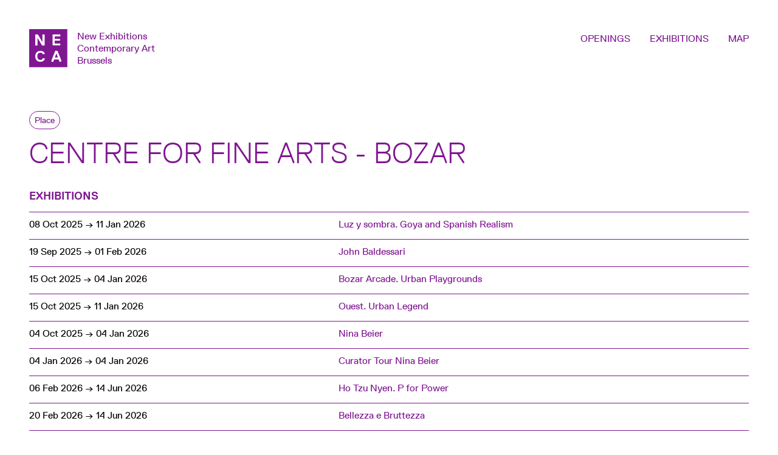

--- FILE ---
content_type: text/html; charset=UTF-8
request_url: https://neca.brussels/place/63/557583
body_size: 19117
content:
<!doctype html>
<html lang="en">
<head>
    <meta charset="utf-8">
    <title>
        EXHIBITIONS    </title>
    <meta name="description" content="XXX">
    <meta name="author" content="XXXX">
    <meta name="viewport" content="width=device-width, initial-scale=1">
            <meta property="fb:app_id" content="230494540978624" />
    <meta property="og:url" content="http://neca.brussels/place/63/557583"/>
    <meta property="og:type" content="website" />
    <meta property="og:title" content="Galleries in NECA" />
    <meta property="og:description" content="Discover the upcoming and current shows in the best galleries of contemporary art in Brussels" />
    <meta property="og:image" content="https://neca.brussels/img/neca_logo_fb.png"/>
    <meta name="twitter:card" content="summary" />
            <link rel="stylesheet" href="/build/app.78a6eba6.css" data-turbo-track="reload">
        <style type="text/css">
        :root {
            --theColor : #7F1791;
        }
    </style>
            <script src="/build/runtime.f799512a.js" defer data-turbo-track="reload"></script><script src="/build/131.c6b66010.js" defer data-turbo-track="reload"></script><script src="/build/app.8b46f3da.js" defer data-turbo-track="reload"></script>
        <!-- Global site tag (gtag.js) - Google Analytics -->
<script async src="https://www.googletagmanager.com/gtag/js?id=UA-20286302-3"></script>
<script>
    window.dataLayer = window.dataLayer || [];
    function gtag(){dataLayer.push(arguments);}
    gtag('js', new Date());
    document.addEventListener("turbo:load", function(event){
        const url = new URL(event.detail.url);

        gtag('config', 'UA-20286302-3',{
            page_location: event.detail.url,
            page_path: url.pathname,
            page_title: event.srcElement.title,
        });
        console.log(url.pathname,
            event.srcElement.title, event, event.data);
    });
</script>

</head>
<body>
    <div class="lg:grid lg:grid-cols-12 2xl:grid-cols-custom">
        <header class="p-4 xl:px-12 xl:pt-12 md:w-full md:col-start-1 md:col-end-5 md:flex-row items-center md:justify-between lg:col-end-5 2xl:col-start-1 2xl:col-end-2">
    <div class="flex flex-row text-thecolor justify-between items-center w-full">
        <a href="/" class="flex flex-row items-center w-4/5 md:w-auto">
            <h1 class="w-1/4 block md:w-auto">
                <span class="hidden">NECA</span>
                <span class="block"><svg width="63px" height="63px" viewBox="0 0 63 63" xmlns="http://www.w3.org/2000/svg" xmlns:xlink="http://www.w3.org/1999/xlink">
    <title>logo-white-transparent</title>
    <style>
        .filling {
            fill: var(--theColor);
        }
    </style>
    <g id="Page-1" stroke="none" stroke-width="1" fill="none" fill-rule="evenodd">
        <g id="logo-white-transparent" class="filling" fill-rule="nonzero">
            <polygon id="Trace_1" points="44.61 40.37 42.28 46.59 42.54 46.85 46.94 46.85 47.19 46.59 44.86 40.37"></polygon>
            <path d="M0,0 L0,62.64 L62.63,62.64 L62.63,0 L0,0 Z M38.5,9.06 L38.76,8.8 L50.89,8.8 L51.15,9.06 L51.15,11.64 L50.89,11.9 L42.37,11.9 L42.11,12.15 L42.11,15.77 L42.37,16.02 L50.37,16.02 L50.63,16.28 L50.63,18.86 L50.37,19.12 L42.37,19.12 L42.11,19.38 L42.11,23.51 L42.37,23.77 L50.89,23.77 L51.15,24.02 L51.15,26.61 L50.89,26.87 L38.76,26.87 L38.5,26.61 L38.5,9.06 Z M10.12,9.06 L10.38,8.79 L14,8.79 L14.52,9.06 L21.52,21.06 L21.78,21.06 L21.78,9.06 L22.04,8.8 L25.17,8.8 L25.43,9.06 L25.43,26.78 L25.17,27.04 L21.59,27.04 L21.07,26.78 L14.07,14.78 L13.81,14.78 L13.81,26.78 L13.55,27.04 L10.38,27.04 L10.12,26.78 L10.12,9.06 Z M18.46,50.85 C20.46,50.85 21.7,50.1 22.2,48.36 L22.44,48.11 L25.44,48.11 L25.69,48.36 C25.19,51.85 22.45,53.84 18.47,53.84 C12.99,53.84 10,50.1 10,44.84 C10,39.58 13,35.84 18.47,35.84 C22.47,35.84 25.19,37.84 25.69,41.07 L25.44,41.32 L22.44,41.32 L22.2,41.07 C21.7,39.58 20.45,38.83 18.46,38.83 C14.97,38.83 13.46,41.32 13.46,44.83 C13.46,48.34 15,50.85 18.46,50.85 Z M52.64,53.58 L52.38,53.84 L50.05,53.84 L49.79,53.58 L48.49,50.21 L48,50 L41.5,50 L40.98,50.25 L39.68,53.62 L39.42,53.88 L37.1,53.88 L36.84,53.62 L36.84,51 L42.79,36 L43.05,35.74 L46.42,35.74 L46.68,36 L52.68,51 L52.64,53.58 Z" id="Trace_2"></path>
        </g>
    </g>
</svg></span>
            </h1>
            <div class="leading-tight pl-3 md:pl-4">
                New Exhibitions <br>Contemporary Art <br>Brussels
            </div>
        </a>
        <div class="w-1/5 lg:hidden" data-controller="hamburger">
            <div data-action="click->hamburger#open" class="block w-8 h-8 hamburger-box ml-auto">
                <span class="hamburger-inner bg-thecolor"></span>
            </div>
            <div data-hamburger-target="switcher" class="hidden absolute bg-thecolor text-white w-full h-[100%] z-10 top-0 left-0 right-0 bottom-0">
    <div class="flex flex-row items-center justify-between">
        <div class="w-1/4 p-4 md:p-12"><?xml version="1.0" encoding="UTF-8"?>
<svg width="63px" height="63px" viewBox="0 0 63 63" version="1.1" xmlns="http://www.w3.org/2000/svg" xmlns:xlink="http://www.w3.org/1999/xlink">
    <title>logo-white-transparent</title>
    <g id="Page-1" stroke="none" stroke-width="1" fill="none" fill-rule="evenodd">
        <g id="logo-white-transparent" fill="#FFFFFF" fill-rule="nonzero">
            <polygon id="Tracé_1" points="44.61 40.37 42.28 46.59 42.54 46.85 46.94 46.85 47.19 46.59 44.86 40.37"></polygon>
            <path d="M0,0 L0,62.64 L62.63,62.64 L62.63,0 L0,0 Z M38.5,9.06 L38.76,8.8 L50.89,8.8 L51.15,9.06 L51.15,11.64 L50.89,11.9 L42.37,11.9 L42.11,12.15 L42.11,15.77 L42.37,16.02 L50.37,16.02 L50.63,16.28 L50.63,18.86 L50.37,19.12 L42.37,19.12 L42.11,19.38 L42.11,23.51 L42.37,23.77 L50.89,23.77 L51.15,24.02 L51.15,26.61 L50.89,26.87 L38.76,26.87 L38.5,26.61 L38.5,9.06 Z M10.12,9.06 L10.38,8.79 L14,8.79 L14.52,9.06 L21.52,21.06 L21.78,21.06 L21.78,9.06 L22.04,8.8 L25.17,8.8 L25.43,9.06 L25.43,26.78 L25.17,27.04 L21.59,27.04 L21.07,26.78 L14.07,14.78 L13.81,14.78 L13.81,26.78 L13.55,27.04 L10.38,27.04 L10.12,26.78 L10.12,9.06 Z M18.46,50.85 C20.46,50.85 21.7,50.1 22.2,48.36 L22.44,48.11 L25.44,48.11 L25.69,48.36 C25.19,51.85 22.45,53.84 18.47,53.84 C12.99,53.84 10,50.1 10,44.84 C10,39.58 13,35.84 18.47,35.84 C22.47,35.84 25.19,37.84 25.69,41.07 L25.44,41.32 L22.44,41.32 L22.2,41.07 C21.7,39.58 20.45,38.83 18.46,38.83 C14.97,38.83 13.46,41.32 13.46,44.83 C13.46,48.34 15,50.85 18.46,50.85 Z M52.64,53.58 L52.38,53.84 L50.05,53.84 L49.79,53.58 L48.49,50.21 L48,50 L41.5,50 L40.98,50.25 L39.68,53.62 L39.42,53.88 L37.1,53.88 L36.84,53.62 L36.84,51 L42.79,36 L43.05,35.74 L46.42,35.74 L46.68,36 L52.68,51 L52.64,53.58 Z" id="Tracé_2"></path>
        </g>
    </g>
</svg></div>
        <div data-action="click->hamburger#close" class="w-8 h-8 m-4 md:mr-12"><svg id="Calque_1" data-name="Calque 1" xmlns="http://www.w3.org/2000/svg" viewBox="0 0 18 18">
    <style>
        .close-icon-white {
            fill: #ffffff;
        }
    </style>
    <polygon class="close-icon-white" points="18 0 16.59 0 8.97 7.66 1.31 0 0 0 0 1.31 7.67 8.97 0 16.68 0 18 1.3 18 8.97 10.28 16.69 18 18 18 18 16.69 10.28 8.97 18 1.2 18 0"/>
</svg></div>
    </div>
    <ul class="text-white list-reset w-1/3 pt-12 px-4">
        <li class="uppercase font-light text-4xl py-2"><a href="/">Openings</a></li>
        <li class="uppercase font-light text-4xl py-2"><a href="/exhibitions">Exhibitions</a></li>
        <li class="uppercase font-light text-4xl py-2"><a href="/map">Map</a></li>
    </ul>
</div>
        </div>

    </div>
</header>
        <ul class="hidden lg:list-none lg:text-thecolor lg:flex lg:flex-row lg:col-start-7 lg:col-end-13 2xl:col-start-7 2xl:col-end-13 lg:row-start-1 lg:self-center lg:py-4 lg:justify-end xl:pr-8">
    <li class="inline md:inline-block md:px-4">
                    <a href="/" class="uppercase text-thecolor">Openings</a>
            </li>
    <li class="inline md:inline-block md:px-4">
                    <a href="/exhibitions" class="uppercase text-thecolor">Exhibitions</a>
            </li>
    <li class="inline md:inline-block md:px-4">
                    <a href="/map" class="uppercase text-thecolor">Map</a>
            </li>
</ul>
        <section class="md:grid md:grid-col-12 lg:col-start-1 lg:col-end-13 xl:px-12">
    <div class="md:col-start-1 md:col-end-5 2xl:col-end-3 pt-10 px-4 xl:px-0">
        <span class="inline-block my-4 py-1 px-2 border border-thecolor rounded-full text-sm text-thecolor">Place</span>
        <h1 class="text-4xl uppercase font-light text-thecolor xl:text-5xl">Centre for Fine Arts - Bozar</h1>
    </div>
</section>
        <section class="w-full lg:col-start-1 lg:col-end-13">
    <h2 class="px-4 xl:px-12 text-lg uppercase font-bold text-thecolor w-full pt-8">Exhibitions</h2>
    <div class="exhibitions-list w-full px-4 xl:px-12">
        <div class="border-b border-thecolor h-0 mt-3"></div>
                                    <turbo-frame id="place-event-577031">
                    <div class="exhibition pt-4 md:flex md:flex-row md:items-center md:pt-2">
                                                    <div class="exhibition-dates md:w-1/3 lg:w-5/12">
                                08 Oct 2025 → 11 Jan 2026
                            </div>
                                                <div class="exhibition-name text-thecolor md:w-2/3 lg:w-7/12">
                            <a href="/event/63/577031" class="hover:border-b-2 hover:border-thecolor lg:ml-4">Luz y sombra. Goya and Spanish Realism</a>
                        </div>
                    </div>
                    <div class="border-b border-thecolor h-0 mt-3"></div>
                </turbo-frame>
                                                <turbo-frame id="place-event-578507">
                    <div class="exhibition pt-4 md:flex md:flex-row md:items-center md:pt-2">
                                                    <div class="exhibition-dates md:w-1/3 lg:w-5/12">
                                19 Sep 2025 → 01 Feb 2026
                            </div>
                                                <div class="exhibition-name text-thecolor md:w-2/3 lg:w-7/12">
                            <a href="/event/63/578507" class="hover:border-b-2 hover:border-thecolor lg:ml-4">John Baldessari</a>
                        </div>
                    </div>
                    <div class="border-b border-thecolor h-0 mt-3"></div>
                </turbo-frame>
                                                <turbo-frame id="place-event-582195">
                    <div class="exhibition pt-4 md:flex md:flex-row md:items-center md:pt-2">
                                                    <div class="exhibition-dates md:w-1/3 lg:w-5/12">
                                15 Oct 2025 → 04 Jan 2026
                            </div>
                                                <div class="exhibition-name text-thecolor md:w-2/3 lg:w-7/12">
                            <a href="/event/63/582195" class="hover:border-b-2 hover:border-thecolor lg:ml-4">Bozar Arcade. Urban Playgrounds</a>
                        </div>
                    </div>
                    <div class="border-b border-thecolor h-0 mt-3"></div>
                </turbo-frame>
                                                <turbo-frame id="place-event-579895">
                    <div class="exhibition pt-4 md:flex md:flex-row md:items-center md:pt-2">
                                                    <div class="exhibition-dates md:w-1/3 lg:w-5/12">
                                15 Oct 2025 → 11 Jan 2026
                            </div>
                                                <div class="exhibition-name text-thecolor md:w-2/3 lg:w-7/12">
                            <a href="/event/63/579895" class="hover:border-b-2 hover:border-thecolor lg:ml-4">Ouest. Urban Legend</a>
                        </div>
                    </div>
                    <div class="border-b border-thecolor h-0 mt-3"></div>
                </turbo-frame>
                                                <turbo-frame id="place-event-581616">
                    <div class="exhibition pt-4 md:flex md:flex-row md:items-center md:pt-2">
                                                    <div class="exhibition-dates md:w-1/3 lg:w-5/12">
                                04 Oct 2025 → 04 Jan 2026
                            </div>
                                                <div class="exhibition-name text-thecolor md:w-2/3 lg:w-7/12">
                            <a href="/event/63/581616" class="hover:border-b-2 hover:border-thecolor lg:ml-4">Nina Beier</a>
                        </div>
                    </div>
                    <div class="border-b border-thecolor h-0 mt-3"></div>
                </turbo-frame>
                                                <turbo-frame id="place-event-587742">
                    <div class="exhibition pt-4 md:flex md:flex-row md:items-center md:pt-2">
                                                    <div class="exhibition-dates md:w-1/3 lg:w-5/12">
                                04 Jan 2026 → 04 Jan 2026
                            </div>
                                                <div class="exhibition-name text-thecolor md:w-2/3 lg:w-7/12">
                            <a href="/event/63/587742" class="hover:border-b-2 hover:border-thecolor lg:ml-4">Curator Tour Nina Beier</a>
                        </div>
                    </div>
                    <div class="border-b border-thecolor h-0 mt-3"></div>
                </turbo-frame>
                                                <turbo-frame id="place-event-580186">
                    <div class="exhibition pt-4 md:flex md:flex-row md:items-center md:pt-2">
                                                    <div class="exhibition-dates md:w-1/3 lg:w-5/12">
                                06 Feb 2026 → 14 Jun 2026
                            </div>
                                                <div class="exhibition-name text-thecolor md:w-2/3 lg:w-7/12">
                            <a href="/event/63/580186" class="hover:border-b-2 hover:border-thecolor lg:ml-4">Ho Tzu Nyen. P for Power</a>
                        </div>
                    </div>
                    <div class="border-b border-thecolor h-0 mt-3"></div>
                </turbo-frame>
                                                <turbo-frame id="place-event-580148">
                    <div class="exhibition pt-4 md:flex md:flex-row md:items-center md:pt-2">
                                                    <div class="exhibition-dates md:w-1/3 lg:w-5/12">
                                20 Feb 2026 → 14 Jun 2026
                            </div>
                                                <div class="exhibition-name text-thecolor md:w-2/3 lg:w-7/12">
                            <a href="/event/63/580148" class="hover:border-b-2 hover:border-thecolor lg:ml-4">Bellezza e Bruttezza</a>
                        </div>
                    </div>
                    <div class="border-b border-thecolor h-0 mt-3"></div>
                </turbo-frame>
                                                <turbo-frame id="place-event-580516">
                    <div class="exhibition pt-4 md:flex md:flex-row md:items-center md:pt-2">
                                                    <div class="exhibition-dates md:w-1/3 lg:w-5/12">
                                07 Mar 2026 → 16 Aug 2026
                            </div>
                                                <div class="exhibition-name text-thecolor md:w-2/3 lg:w-7/12">
                            <a href="/event/63/580516" class="hover:border-b-2 hover:border-thecolor lg:ml-4">Picture Perfect</a>
                        </div>
                    </div>
                    <div class="border-b border-thecolor h-0 mt-3"></div>
                </turbo-frame>
                                                <turbo-frame id="place-event-580705">
                    <div class="exhibition pt-4 md:flex md:flex-row md:items-center md:pt-2">
                                                    <div class="exhibition-dates md:w-1/3 lg:w-5/12">
                                28 Jun 2026 → 30 Aug 2026
                            </div>
                                                <div class="exhibition-name text-thecolor md:w-2/3 lg:w-7/12">
                            <a href="/event/63/580705" class="hover:border-b-2 hover:border-thecolor lg:ml-4">Delcy Morelos. Bozar Monumental</a>
                        </div>
                    </div>
                    <div class="border-b border-thecolor h-0 mt-3"></div>
                </turbo-frame>
                        </div>
</section>

        <section class="w-full px-4 pb-10 lg:col-start-1 lg:col-end-13 xl:px-12 lg:flex lg:flex-row lg:flex-wrap">
    <div class="lg:w-1/2 xl:w-7/12 lg:flex lg:flex-row lg:flex-wrap">
        <div class="border-b border-thecolor h-0 mt-10 mb-3 lg:w-full xl:w-10/12"></div>
        <h3 class="text-thecolor lg:w-1/2">Address</h3>
        <div class="lg:w-1/2">
            <p>Rue ravenstein, 23<br>
                1000 Brussels <br>
            <a href="" class="inline-block mt-2 px-4 py-2 border border-thecolor text-thecolor font-medium rounded-full hover:bg-thecolor hover:text-white">&rarr; Map</a>
        </div>
        <div class="border-b border-thecolor h-0 mt-10 mb-3 lg:w-full xl:w-10/12"></div>
        <h3 class="text-thecolor lg:w-1/2">Contact</h3>
        <div class=" lg:w-1/2">
                            <a href="tel://+32 2 507 82 00">+32 2 507 82 00</a><br>
                                        <a href="mailto:info@bozar.be" target="_blank">info@bozar.be</a><br>
                                                        <a href="https://www.bozar.be" target="_blank">https://www.bozar.be</a><br>
                    </div>
    </div>
    <div class="lg:w-4/12">
        <p class="pt-8 pb-10 lg:pl-4">
            It’s impossible to talk about culture in Belgium without mentioning the Centre for Fine Arts located in Brussels. Whether it comes to exhibitions, concerts, theater performances, movies or projects concerning literature and architecture, BOZAR will always put originality and innovation first. They prove to keep a finger on the pulse with their varied and sophisticated programme. Besides emphasizing the importance of creation, quality and a rich artistic offering, BOZAR is especially concerned about the total experience of the visitors.
        </p>
    </div>
</section>
        <footer class="lg:col-start-1 lg:col-end-13">
    <section class="bg-thecolor px-4 py-12 lg:py-8 xl:py-24 xl:px-12 lg:flex lg:flex-row lg:items-start">
        <div class="flex flex-row text-white justify-between items-center lg:w-1/3">
            <div class="flex flex-row items-center w-4/5">
                <div class="block">
                    <span class="hidden">NECA</span>
                    <span class="block"><?xml version="1.0" encoding="UTF-8"?>
<svg width="63px" height="63px" viewBox="0 0 63 63" version="1.1" xmlns="http://www.w3.org/2000/svg" xmlns:xlink="http://www.w3.org/1999/xlink">
    <title>logo-white-transparent</title>
    <g id="Page-1" stroke="none" stroke-width="1" fill="none" fill-rule="evenodd">
        <g id="logo-white-transparent" fill="#FFFFFF" fill-rule="nonzero">
            <polygon id="Tracé_1" points="44.61 40.37 42.28 46.59 42.54 46.85 46.94 46.85 47.19 46.59 44.86 40.37"></polygon>
            <path d="M0,0 L0,62.64 L62.63,62.64 L62.63,0 L0,0 Z M38.5,9.06 L38.76,8.8 L50.89,8.8 L51.15,9.06 L51.15,11.64 L50.89,11.9 L42.37,11.9 L42.11,12.15 L42.11,15.77 L42.37,16.02 L50.37,16.02 L50.63,16.28 L50.63,18.86 L50.37,19.12 L42.37,19.12 L42.11,19.38 L42.11,23.51 L42.37,23.77 L50.89,23.77 L51.15,24.02 L51.15,26.61 L50.89,26.87 L38.76,26.87 L38.5,26.61 L38.5,9.06 Z M10.12,9.06 L10.38,8.79 L14,8.79 L14.52,9.06 L21.52,21.06 L21.78,21.06 L21.78,9.06 L22.04,8.8 L25.17,8.8 L25.43,9.06 L25.43,26.78 L25.17,27.04 L21.59,27.04 L21.07,26.78 L14.07,14.78 L13.81,14.78 L13.81,26.78 L13.55,27.04 L10.38,27.04 L10.12,26.78 L10.12,9.06 Z M18.46,50.85 C20.46,50.85 21.7,50.1 22.2,48.36 L22.44,48.11 L25.44,48.11 L25.69,48.36 C25.19,51.85 22.45,53.84 18.47,53.84 C12.99,53.84 10,50.1 10,44.84 C10,39.58 13,35.84 18.47,35.84 C22.47,35.84 25.19,37.84 25.69,41.07 L25.44,41.32 L22.44,41.32 L22.2,41.07 C21.7,39.58 20.45,38.83 18.46,38.83 C14.97,38.83 13.46,41.32 13.46,44.83 C13.46,48.34 15,50.85 18.46,50.85 Z M52.64,53.58 L52.38,53.84 L50.05,53.84 L49.79,53.58 L48.49,50.21 L48,50 L41.5,50 L40.98,50.25 L39.68,53.62 L39.42,53.88 L37.1,53.88 L36.84,53.62 L36.84,51 L42.79,36 L43.05,35.74 L46.42,35.74 L46.68,36 L52.68,51 L52.64,53.58 Z" id="Tracé_2"></path>
        </g>
    </g>
</svg></span>
                </div>
                <div class="leading-tight pl-3 flex-auto">New Exhibitions <br>Contemporary Art <br>Brussels</div>
            </div>
        </div>
        <div class="text-white lg:w-2/3 pt-12 lg:pt-0">
            <h3 class="uppercase text-xl">What is NECA?</h3>
            <p class="pt-4">NECA (New Exhibitions of Contemporary Art) is a project launched in 2001 by the Foundation for the Arts to help Brussels galleries keep the general public informed of their exhibitions and to make people aware of the quality of contemporary art in Brussels.</p>
            <p class="pt-4">What makes NECA different is that, while bringing people together, it is also selective. All the galleries and art centres included have been selected by a special committee. The members of this selection committee serve for three years. The committee is currently made up of:</p>
            <ul class="pt-4">
                <li class="baseline_font"><strong>Albert Baronian</strong></li>
                <li class="baseline_font"><strong>Alice van den Abeele</strong> (Alice Gallery)</li>
                <li class="baseline_font"><strong>Gregory Thirion</strong> (le Botanique)</li>
            </ul>
            <p class="pt-4">Its leaflet-program, website, newsletter, and Instagram account have made NECA a key resource for gallery-owners and for all lovers of contemporary art. Right now, it is the only source offering clear, selective information on openings and exhibitions of contemporary art in Brussels.</p>
            <p class="pt-4">The leaflet comes out five times a year and 20,000 copies are printed each time. It is distributed through all the member galleries and art centres and, thanks to the <a href="https://www.artepub.be/fr/" target="_blank" class="border-b-2 color-inherit">ArtePub</a> network, is available at more than 250 other cultural venues in Brussels. It is also sent out to subscribers to the magazine <a href="" target="_blank" class="border-b-2 color-inherit">De Witte Raaf</a> and is distributed at major events such as <a href="" target="_blank" class="border-b-2 color-inherit">Art Brussels</a>, the <a href="" target="_blank" class="border-b-2 color-inherit">Brussels Gallery Weekend</a>, and <a href="" target="_blank" class="border-b-2 color-inherit">Art on Paper</a>.</p>
            <p class="pt-4">The weekly newsletter has around 6000 subscribers.</p>
            <p class="pt-4">NECA is supported by <a href="https://visit.brussels" target="_blank" class="border-b-2 color-inherit">visit.brussels</a>.</p>
        </div>
    </section>
    <div class="md:flex md:flex-row md:flex-wrap lg:px-4 xl:px-12 lg:items-start">
        <section class="px-4 pt-12 lg:px-0 md:w-1/2 lg:w-1/3">
            <h4 class="text-thecolor text-base font-light">NECA is brought to you by</h4>
            <div class="pt-2 w-2/3 md:w-2/3 lg:w-2/3 xl:w-1/2 xl:mt-4">
                <svg id="Calque_1" data-name="Calque 1" xmlns="http://www.w3.org/2000/svg" viewBox="0 0 604 146.8">
    <defs>
        <style>
            .cls-1{fill:#000; opacity: 0.8;}
            .cls-2{fill:#000;}
        </style>
    </defs>
    <path class="cls-1" d="M394.3,131.2c.3.9.8,1.4.6,1.7-2.1,4.1-4.4,8.1-9,9.7-5.3,1.8-10.4-1.6-11.1-7.3-.1-.7-.2-1.3-.3-2.4-1.1,2.2-1.9,4.1-2.9,5.9a12.25,12.25,0,0,1-2.4,3.1c-2.9,2.5-6.1,1.4-6.9-2.3a14.64,14.64,0,0,1-.2-2.9c-1.4,1.6-2.6,3.5-4.3,4.8-3.6,2.9-8,2.1-10.4-1.9s-2.4-8.3-1.1-12.6c1.2-4,3.1-7.7,6.6-10.2a13.18,13.18,0,0,1,3.3-1.8c4.6-1.5,6.8-.1,8.8,5.6,1.3-5.1,2.6-9.9,3.9-14.7.4-1.5-.1-2.6-1.9-2.8a16.05,16.05,0,0,1-4-.7c.5-.4.9-1.1,1.5-1.2,3.3-.3,6.5-.5,10.1-.7-.6,2.2-1.1,4.2-1.6,6.2l-7.5,29.4a9.25,9.25,0,0,0-.4,2.9c.1.7.4,1.8.9,2.1a2.76,2.76,0,0,0,2.3-.4,6.74,6.74,0,0,0,1.9-2.2c.9-1.6,1.6-3.4,2.5-5.1.4-.7.3-1.8,1.6-1.9.3,0,.6-1.3.6-2,.8-6.7,6.9-13.5,13.4-14.8,2.5-.5,4.8-.3,6.3,2a6,6,0,0,1-.2,6.9c-2,3.2-5.3,4.7-8.6,6.1a51.73,51.73,0,0,1-5.1,1.8c-1.1.3-1.6.9-1.5,1.9a18.4,18.4,0,0,0,.4,4.1c1.1,3.6,4.1,4.7,7.4,2.8,2.6-1.5,4.2-3.9,5.7-6.3C393,133.4,393.5,132.5,394.3,131.2ZM350,134.9a7.52,7.52,0,0,0,0,1.5c.3,1.9.6,4,2.8,4.8s4.1-.3,5.3-2a35.06,35.06,0,0,0,3.3-6,21.91,21.91,0,0,0,1.6-12.9c-.7-3.5-3.9-4.7-6.6-2.5a10.27,10.27,0,0,0-2.5,3A31.36,31.36,0,0,0,350,134.9Zm29.7-5a4.62,4.62,0,0,0,.7.7c2.8-1.6,5.8-2.9,8.5-4.7a7.66,7.66,0,0,0,3.3-6.9c-.1-2-1.3-3-3.2-2.6a5.84,5.84,0,0,0-2.3.9C382.4,120.5,380.8,125,379.7,129.9Z"/><path class="cls-2" d="M421.4,142.7c.1-2.8,2.7-.7,3.7-2.5l-7-10.8c-4.3,2.3-4.1,6.2-3.7,10,.1,1.4,1.3,1.6,2.5,1.7.9,0,2,0,1.4,1.6H406c-.5-1.2.1-1.5,1.1-1.6,2.9-.3,2.9-.4,2.9-3.4V119.2c0-2.8-.3-3.2-3.2-3.4-.3,0-.5-.1-.8-.1-.4-1.1-.2-1.6,1-1.6,3.4.1,6.7,0,10.1,0,1.1,0,1.6.3,1.3,1.4a9.17,9.17,0,0,0-2.5.6c-.7.4-1.6,1.2-1.6,1.8-.1,4-.1,8.1-.1,12.7,1.6-1.8,2.8-3.2,4.1-4.6,1.9-2.1,3.9-4.2,5.7-6.4s1.5-3.2-1.3-3.9a2.2,2.2,0,0,0-.8-.1c-.3-1-.2-1.5,1-1.5,7.1,0,14.3,0,21.4.1.5,0,1,.5,1.4,1-4.5,1-4.5,1-4.5,5.7V135c0,2.7.6,5.3,3.3,6.5a8.23,8.23,0,0,0,8.9-1,6.92,6.92,0,0,0,2.2-4.5c.3-5.4.2-10.8,0-16.2-.1-3.1-.9-3.5-3.9-4.3-.3-1,.1-1.4,1.1-1.3h7.8c.5,0,.9.5,1.5.8-1.5.8-3.1,1.1-3.7,2a8.36,8.36,0,0,0-.9,4.2c-.2,5-.1,9.9-.3,14.9-.1,3.7-2.3,5.9-5.6,7a13.64,13.64,0,0,1-8.7-.1c-4-1.3-5.8-4.3-5.8-9.6-.1-4.8,0-9.5,0-14.3,0-2.9-.6-3.4-3.4-3.4a8.09,8.09,0,0,0-5.9,2.6c-2.3,2.4-4.6,4.9-7,7.5l3.9,6c1.4,2.1,2.8,4.2,4.1,6.3,1.1,1.7,2.4,2.9,4.5,2.9.9,0,1.5.3,1.1,1.5C430.1,142.7,425.9,142.7,421.4,142.7Z"/><path class="cls-1" d="M285.9,39.4c-1.2,4.7-2.4,8.9-3.4,13.2-.7,3-.5,3.3,2.4,4.3.4.1.6.6,1.3,1.2H273.6c.4-.6.6-1.2.9-1.3,2.6-.5,3.1-2.6,3.7-4.6,1.4-5.3,2.9-10.6,4.2-16,1.3-5,2.5-10,3.5-15.1.2-.9-.5-2-.8-3-1,.4-2.5.4-3,1.1-1.6,2.3-2.8,4.9-4.2,7.4a3,3,0,0,1-1.3,1.2,19.92,19.92,0,0,1,4.6-9.7,5,5,0,0,1,1.9-1.3c1.4-.7,2.8-.9,4.1.2a3.92,3.92,0,0,1,1.4,3.9,21.73,21.73,0,0,0-.3,4.5c.4-.7.8-1.5,1.2-2.1a37.18,37.18,0,0,1,3.3-4.5c4.1-4.2,9.8-3.1,12,2.3a18.31,18.31,0,0,1-1.4,16.7,26,26,0,0,1-4.9,5.6,9.07,9.07,0,0,1-3.9,2c-3.5,1.1-6.2-.2-7.6-3.6a5.64,5.64,0,0,1-.4-1.2A2.72,2.72,0,0,1,285.9,39.4Zm1.1-3.1a37.24,37.24,0,0,0,1.1,4.8c1.4,3.3,4.8,3.8,7.3,1.3a7,7,0,0,0,1.5-2c1.4-3.6,2.7-7.1,3.8-10.8.8-2.7,1.4-5.5.4-8.4a3.86,3.86,0,0,0-4.2-3c-2.5,0-4,1.6-5.1,3.5A31.22,31.22,0,0,0,287,36.3Z"/>
    <path class="cls-1" d="M372.4,34.7c-1.2,3.3-2.4,6.4-4.7,8.9a10,10,0,0,1-2.6,2c-2.8,1.3-5.7-.2-5.8-3.2a58.56,58.56,0,0,1,.9-9.3,2.76,2.76,0,0,0,0-1.8,38.37,38.37,0,0,1-1.8,3.5,83.18,83.18,0,0,1-5.6,8.5A9.17,9.17,0,0,1,348,46c-2.8.7-4.9-1.1-5.2-4.1a17.53,17.53,0,0,1,1.5-9q2.25-5.55,4.2-11.1a4.89,4.89,0,0,0,.1-2.1c-.3-1.6-1.8-2.4-3.1-1.5a13,13,0,0,0-3.5,3.5c-1.3,2.1-2.2,4.4-3.9,6.9-.2-.5-.6-1.2-.4-1.6a74.79,74.79,0,0,1,5.1-8.6,5.11,5.11,0,0,1,6.2-1.9c2.4,1,3,3,3.3,5.4.4,4.1-1.6,7.6-3,11.2-.9,2.5-2,4.9-3,7.4-.5,1.2-.9,2.8.4,3.4a3.79,3.79,0,0,0,3.6-.3c2.1-2,4.4-4.1,5.6-6.6,2.7-5.6,4.8-11.5,7.2-17.3a16.14,16.14,0,0,0,.9-2.6h4.2c-1.3,4.8-2.5,9.4-3.6,14-.9,3.4-1.7,6.7-2.4,10.2-.2.9.4,2,.6,3,1.1-.3,2.8-.3,3.3-1.1a57,57,0,0,0,4.3-7.6C370.8,34.6,371,33.8,372.4,34.7Z"/>
    <path class="cls-2" d="M533.3,31.4c0,3.4-.1,6.5,0,9.6.1,2.5.9,3.1,4.6,3.8-.4.3-.7.9-1.1.9-3.6.1-7.3.1-10.9,0-.4,0-.8-.5-1.3-.8.4-.3.5-.5.6-.5,3.7-.4,3.9-.6,3.9-4.4V22.4c0-4.2,0-4.2-4.2-4.6-.3-.9-.2-1.4,1-1.4,5.3.1,10.6,0,15.9.3,4,.3,6.4,2.6,6.9,5.9.5,3.1-1.1,5.7-4.4,7.1-1.3.5-2.7.9-4.4,1.4,4,1.1,5.3,4.2,6.2,7.5a21.85,21.85,0,0,0,1,3.4,1.82,1.82,0,0,0,1.3,1,1.79,1.79,0,0,0,1.3-1.1,22.71,22.71,0,0,0,.6-3c.4.1,1,.1,1,.4.7,1.7-.6,5.6-2.3,6.6a4.41,4.41,0,0,1-6.6-2.9,42,42,0,0,1-.8-6.2c-.4-4.4-1.3-5.3-5.8-5.3A17,17,0,0,0,533.3,31.4Zm0-1.3c2.6-.2,4.8-.2,7-.5a4,4,0,0,0,3.6-3.6,16.13,16.13,0,0,0,.1-4.4,3.91,3.91,0,0,0-4-3.8,29.44,29.44,0,0,0-4.2,0c-1.4.1-2.5.8-2.5,2.3Z"/>
    <path class="cls-2" d="M122,141.5c-.3,1.3-.3,1.3-6,1.3-5.9,0-5.9,0-6.1-1.1.1-.1.2-.2.3-.2,3.5-.4,3.7-.6,3.7-4.2v-7.7H101.7c0,3.4-.1,6.7,0,10,0,1.5,1.4,1.6,2.5,1.7.7.1,1.7-.1,1.3,1.3h-12c-.1-.1-.2-.3-.3-.4.4-.3.8-.8,1.2-.8,3.1-.6,3.2-.6,3.2-3.8V120.2c0-3.9-.1-4.1-4.7-4.5.7-.6,1.1-1.2,1.4-1.2,3.4-.1,6.9-.1,10.3,0,.4,0,.7.5,1.2.9-.5.3-.6.4-.7.4-3.4.3-3.6.6-3.6,4v7.7h12.2c0-3.2.1-6.4-.1-9.6,0-.6-1-1.3-1.7-1.7a10.76,10.76,0,0,0-2.5-.4c.6-.6.9-1.2,1.2-1.2q5.25-.15,10.5,0c.4,0,.7.6,1,.9-.1.1-.2.3-.3.4a4.87,4.87,0,0,0-1.2.1c-2.4.2-2.9.7-2.9,3.1v18.1C117.8,141,117.8,141.1,122,141.5Z"/><path class="cls-2" d="M94.5,45.1c.4-.3.7-.7,1.2-.8,3.3-.7,3.4-.8,3.4-4V22.7c0-4.3,0-4.3-4.9-5,.7-.6,1-1.2,1.4-1.2,5.4.1,10.8,0,16.2.4,3.4.3,6.1,2.4,8,5.3,3.5,5.2,3.4,13.4-.3,18.5a12,12,0,0,1-8.4,5,23.58,23.58,0,0,1-3.8.2H94.9A1.51,1.51,0,0,0,94.5,45.1ZM103.2,31h0c0,3.4-.1,6.7.1,10.1,0,.9.5,2.3,1.2,2.6,3.7,1.9,9.8-.3,11.6-4.1,2-4.3,1.8-8.9,1.1-13.4-.9-6-4.2-8.5-10.3-8.4-3.1,0-3.6.5-3.6,3.7S103.2,27.9,103.2,31Z"/><path class="cls-2" d="M245,17.2a5.08,5.08,0,0,1,1.3-.9c2.9-.1,5.7,0,8.6-.1,1,0,1.4.4,1.1,1.5-.3.1-.7.1-1.1.2-2.8.7-3.3,1.4-3.4,4.4v24c-.2.1-.3.2-.5.3a11.37,11.37,0,0,1-1.6-1.5c-5.5-7.4-10.9-14.9-16.5-22.7-.1.8-.2,1.2-.2,1.6V37.9a20.9,20.9,0,0,0,.1,2.5c.3,2.7.7,3.1,3.4,3.8.4.1.8.1,1.2.2.4,1,0,1.4-1,1.4-3,0-6,0-9-.1-.4,0-.9-.5-1.7-1a21.64,21.64,0,0,1,2.6-.8,2.86,2.86,0,0,0,2.6-3c.1-6.7.1-13.3,0-20,0-.8-1.1-1.8-1.9-2.4a15.1,15.1,0,0,0-3.1-1.1c.7-.5,1.1-1.1,1.5-1.1a30.1,30.1,0,0,1,5.2,0,4.1,4.1,0,0,1,2,1.5c4.7,6.3,9.2,12.6,13.9,19,.3.4.6.7,1.3,1.5v-15C249.8,19.3,249.4,18.8,245,17.2Z"/><path class="cls-1" d="M334.8,28.5c-.4,7.2-2.9,13.3-9.7,16.6s-13.3,0-15.1-7.4a18.94,18.94,0,0,1,7.8-19.4c3.5-2.3,7.3-3.1,11.1-1.1,4,2.1,5.6,5.8,5.9,10.2A4,4,0,0,1,334.8,28.5Zm-4.6-3.3a14.72,14.72,0,0,0,0-2.1c-.3-2.1-1-4-3.1-4.8a5.42,5.42,0,0,0-5.7.9,11,11,0,0,0-2.8,3.3,42.32,42.32,0,0,0-3.3,9,27.76,27.76,0,0,0-.5,9.1c.5,3.6,3.7,5.3,7.1,3.7a10.1,10.1,0,0,0,3.9-3.5A31.93,31.93,0,0,0,330.2,25.2Z"/><path class="cls-2" d="M85,38.5V22.2c-.1-2.7-.8-3.6-3.4-4.2-.9-.2-1.5-.4-1-1.5H91.1c.1,0,.2.6.3.8-.1.2-.2.4-.3.4-4.1.8-4.4,1.1-4.4,5.2V46.8a19.19,19.19,0,0,1-1.9-1.7q-8-10.65-15.9-21.6c-.2-.3-.4-.5-.9-1.1a14.93,14.93,0,0,0-.1,1.9V38.4c0,4.7.2,4.9,5,6.3-.5.4-.8,1-1.1,1-2.9.1-5.7.1-8.6,0-.5,0-1.1-.1-1.6-.1-.1-.2-.1-.3-.2-.5a5,5,0,0,1,1.4-.8c2.8-.8,3.3-1.4,3.4-4.4,0-5.8-.1-11.6.1-17.4.1-3.1-1.1-3.8-3.4-4.4l-1.2-.3c-.1-.2-.1-.3-.2-.5.4-.3.9-.8,1.3-.8a27.83,27.83,0,0,1,5,0A4.19,4.19,0,0,1,70,18.1c4.7,6.4,9.4,12.9,14.1,19.3C84.2,37.7,84.5,37.9,85,38.5Z"/><path class="cls-2" d="M469.8,120.8v17.4c0,1.8,1,2.8,2.9,3,.7.1,1.9-.2,1.6,1.4H463.7c-.5-1,0-1.2,1-1.4,2.6-.5,3.3-1.1,3.3-3.7.1-6.2.1-12.3,0-18.5,0-.9-1-1.9-1.8-2.5a12.09,12.09,0,0,0-2.9-1c.4-.5.7-1.1,1.1-1.1a27.16,27.16,0,0,1,5.7.1c.8.1,1.5,1.1,2,1.9,4.3,5.8,8.5,11.7,12.7,17.5.4.5.7.9,1.5,1.9V121.3c0-4.2-.4-4.6-4.3-5.6-.4-1.4.5-1.2,1.4-1.3,8.8-.2,8.8-.2,9.1,1.3-.3.1-.7.1-1,.2-2.7.5-3.4,1.3-3.5,4.1v23.4c-.3.1-.5.2-.8.3-5.6-7.7-11.3-15.4-16.9-23A2,2,0,0,0,469.8,120.8Z"/><path class="cls-1" d="M260.3,131.3c.3-6.2,2.4-11.5,7.8-14.9,5.9-3.7,14.5-2.5,15.8,7.3,1,7-1.3,12.8-6.9,17.1-3.4,2.6-7.3,3.4-11.2,1.4s-5.3-5.7-5.5-9.9Zm19.4-8.1v-1.3c0-2.4-.6-4.4-3.1-5.4a5.48,5.48,0,0,0-6.4,1.9,18.23,18.23,0,0,0-2.6,4.5,28.68,28.68,0,0,0-2.7,13.8c.3,3.8,3.4,6,6.8,4.6a8.88,8.88,0,0,0,3.8-3.4C278.4,133.5,279.5,128.4,279.7,123.2Z"/><path class="cls-2" d="M223,31.3a19.4,19.4,0,0,1-4,11c-5.1,6.2-12.8,6.2-18,.1s-4.5-17.7,1.4-23.2c6.3-5.8,15.3-3.6,18.7,4.7C222.1,26.2,222.4,28.8,223,31.3Zm-20.9-1c.3,3,.4,5.2.7,7.3a12.9,12.9,0,0,0,.8,2.8c1.2,3.4,3.2,4.8,6.6,4.8a6,6,0,0,0,6.3-4.8,33.5,33.5,0,0,0,1.2-8.9,36.51,36.51,0,0,0-1.2-9.3c-.9-3.5-3.1-4.9-6.4-4.9s-5.4,1.4-6.4,4.9A63.78,63.78,0,0,0,202.1,30.3Z"/><path class="cls-1" d="M309.7,125.7c0,6.6-2.3,11.6-7.1,15.2-6.9,5.1-15.2,1.9-16.5-6.6-1-6.8,1-12.8,6.5-17.2,4-3.2,9.5-3.6,13-.8A10.93,10.93,0,0,1,309.7,125.7Zm-4.4-2.9a9.65,9.65,0,0,0,0-1.7c-.3-1.9-1-3.8-2.9-4.5a5.08,5.08,0,0,0-5.5.9,5.67,5.67,0,0,0-1.8,2,91.48,91.48,0,0,0-4,10.3,21.53,21.53,0,0,0-.4,7.6,4.26,4.26,0,0,0,3.1,4.1,5.89,5.89,0,0,0,5.8-1.5,17.33,17.33,0,0,0,1.7-2.1A33.68,33.68,0,0,0,305.3,122.8Z"/><path class="cls-2" d="M57.7,32.9c-.3,4.6-2.2,10-8.2,12.9a9.86,9.86,0,0,1-11-1.3c-8.1-6.1-7.7-20.9.6-26.8,4.9-3.4,11.1-2.4,15,2.4C56.6,23.3,57.7,26.9,57.7,32.9ZM37.3,30.4c.3,3.1.5,5.2.8,7.4a12.9,12.9,0,0,0,.8,2.8,6.36,6.36,0,0,0,6.2,4.7c3.2.1,5.4-1.1,6.4-4.3A33.56,33.56,0,0,0,53,31.6a35.54,35.54,0,0,0-1.4-9.7c-1-3.4-3.1-4.5-6.5-4.5-3.1,0-5.2,1.4-6.2,4.7A66.19,66.19,0,0,0,37.3,30.4Z"/><path class="cls-2" d="M550.5,127.8c2.1-.6,4.1-.7,5.4-1.7s1.8-2.8,2.8-4.6v13.4a.37.37,0,0,0-.3.1c-.8-1.6-1.2-3.6-2.4-4.7s-3.3-1.3-5.5-2.1c0,4.3-.1,7.9.1,11.5,0,.5,1.1,1.5,1.7,1.5a32.83,32.83,0,0,0,8.3-.3c3.3-.6,4.3-3.6,5.1-6.6.2-.9-.1-2.1,1.6-2.7-.3,3.9-.5,7.5-.7,11.1H542.2a6.37,6.37,0,0,1-.2-.7,7.74,7.74,0,0,1,1.6-.7c2.6-.4,2.9-.7,3-3.3V119.3c0-2.9-.3-3.2-3.2-3.5a4.59,4.59,0,0,1-1.4-.7c.1-.2.1-.4.2-.6h24V125a11.46,11.46,0,0,1-1-1.3c-.2-.8-.3-1.6-.5-2.5-.9-3.5-2.7-5.1-6.3-5.4a33.66,33.66,0,0,0-5.5,0c-1.5.1-2.5.8-2.5,2.5C550.5,121.3,550.5,124.2,550.5,127.8Z"/><path class="cls-2" d="M177.2,141.6c-.7.6-1.1,1.1-1.5,1.2-3.2.1-6.4,0-9.6,0a2.19,2.19,0,0,0-.3-.5c.4-.3.7-.8,1.2-1,3-.8,3.4-1.4,3.4-4.5,0-5.5-.1-10.9,0-16.4.1-3.1-.8-3.6-3.3-4.5a10,10,0,0,1-1.4-.8c.1-.2.1-.5.2-.7,2.1,0,4.3-.1,6.4.1.6.1,1.3,1,1.8,1.6,4.4,6,8.7,12,13.1,18,.3.4.6.8,1.1,1.5a20.15,20.15,0,0,0,.1-2.3v-12c0-4.4-.2-4.5-4.2-5.7-.3-1.4.7-1.2,1.5-1.2,8.5-.2,8.5-.2,8.9,1.2-4.4,1.3-4.5,1.4-4.5,5.8v19.9a5.83,5.83,0,0,1-.3,2.2c-2.5-2-4-4.8-5.9-7.3s-3.9-5.3-5.8-8-3.8-5.2-6-8.3V136C172.1,140.4,172.4,140.7,177.2,141.6Z"/><path class="cls-2" d="M571.4,115.1c.4-.2.9-.6,1.3-.6a25.66,25.66,0,0,1,4.8,0,3.14,3.14,0,0,1,1.9,1.3c4.4,6,8.8,12,13.1,18,.4.5.8,1.1,1.6,2.1V121.2c0-4.1-.2-4.4-4.6-5.6.6-.5.9-1,1.3-1,3.1-.1,6.1,0,9.2,0,.1.2.2.3.3.5-.3.3-.6.9-1,.9-3,.3-3.6,1.6-3.6,4.8v20.6c0,.7-.1,1.5-.1,2.2a4.88,4.88,0,0,1-.7.3c-2.8-3.8-5.6-7.7-8.4-11.5s-5.7-7.8-8.9-11.5v16.7c0,2.8.6,3.3,3.3,4a5,5,0,0,1,1.4.8c-.1.2-.2.3-.2.5H571.6c-.4-.9-.1-1.2.9-1.4,2.8-.5,3.4-1.2,3.5-4.1.1-6,.1-12.1,0-18.1,0-.9-.9-1.9-1.7-2.6s-1.8-.6-2.7-.9A1.17,1.17,0,0,0,571.4,115.1Z"/><path class="cls-1" d="M478.2,20.3c-1.8-3.3-8.7-3.4-11-.1a3.51,3.51,0,0,0,.9,5.3c1.9,1.3,3.9,2.5,5.8,3.7,4.8,2.9,6.3,6.6,4.8,11.2s-7.1,6.4-11.2,5.8a13.26,13.26,0,0,1-5.4-2.1,6,6,0,0,1-2.5-6.8,3.36,3.36,0,0,1,4-2.8,2.88,2.88,0,0,1,2.6,3c0,1.9-.8,2.9-3,3.4a7.1,7.1,0,0,1-1.4.2c.8.9,1.2,1.8,1.9,2.2a9.8,9.8,0,0,0,8.5.9,5.63,5.63,0,0,0,3.8-4.6,4.59,4.59,0,0,0-2.3-4.6c-1.9-1.2-3.8-2.4-5.7-3.5-4.3-2.6-5.5-5-4.5-9.1.8-3.4,4.2-5.9,8.3-6.2,4.5-.4,8.3,1.9,9.3,5.5.8,3.2-.6,5.3-3.6,5a2.53,2.53,0,0,1-2.6-2.3,2.69,2.69,0,0,1,1.6-3.3A8.49,8.49,0,0,0,478.2,20.3Z"/><path class="cls-1" d="M438.6,34.8c0,1.5-.1,3,0,4.4.3,4.6,4.4,6.7,8.3,4.2,2.8-1.8,4.6-4.5,6.2-7.3.4-.6.7-1.3,1.4-2.5.4,1,1,1.7.8,2-2.1,4.4-4.6,8.6-9.6,10.3a8.4,8.4,0,0,1-11.1-5.4c-3.4-9.7,3.3-21.7,13.3-23.9,3.2-.7,5.6,0,6.8,1.9a7.45,7.45,0,0,1-.8,8.4c-2.7,3.2-6.3,4.8-10.1,6.2C442.2,33.6,440.5,34.1,438.6,34.8Zm.5-2.4a17.2,17.2,0,0,0,9.8-4.5,15,15,0,0,0,2.9-4.2c.9-1.8.5-4.3-.5-5.1s-3.6-.5-5.3.8a17.41,17.41,0,0,0-1.4,1.2C441.6,24,440.2,28.1,439.1,32.4Z"/><path class="cls-2" d="M507.6,15.8h2.2c2.1,6.2,4.2,12.3,6.3,18.4.7,1.9,1.5,3.8,2,5.7.7,2.8,2.2,4.5,5.5,4.8-.3.3-.6.9-1,.9-3.9.1-7.8.1-11.8.1-.4,0-.7-.7-1.2-1.2,1.3-.2,2.2-.4,3.1-.6,1.8-.3,2.1-.9,1.6-2.6s-1.2-3.3-1.8-5H502.4c-.4,1.3-.9,2.6-1.3,3.9-.7,2.4-.1,3.3,2.3,4,.4.1.8.1,1.2.2.4,1,0,1.4-1,1.4-2.9,0-5.9.1-8.8,0-.4,0-.9-.6-1.2-1.2,3.5-.6,4.8-2.9,5.8-5.8,2.5-7.4,5.2-14.7,7.8-22A6.89,6.89,0,0,1,507.6,15.8Zm-.3,5.5c-1.5,4.6-2.9,8.7-4.3,12.8h8.6C510.2,29.9,508.9,25.9,507.3,21.3Z"/><path class="cls-1" d="M430.3,33.9c.3.7.8,1.4.7,1.7a78.15,78.15,0,0,1-5.2,8.8,4.92,4.92,0,0,1-6,1.8,5.15,5.15,0,0,1-3.3-5.5,56.18,56.18,0,0,1,1.4-8.2c2.1-8.3,4.3-16.5,6.4-24.7.8-3,.2-3.6-2.9-3.6h-1.7c.7-1.6,6-2.5,10.7-2-.7,2.8-1.3,5.5-2.1,8.3-2.4,9-4.9,18-7.2,27.1a19.52,19.52,0,0,0-.7,5.4c0,1.6,1.1,2.3,2.6,1.6a7.29,7.29,0,0,0,2.7-2.2C427.3,39.7,428.6,37,430.3,33.9Z"/><path class="cls-2" d="M576.5,28.1c-.2-.6-.5-1.1-.7-1.7-.3-1.1-.5-2.2-.8-3.2-1.3-3.8-3.7-5.2-8-4.8V40.1c0,3.7.3,4,4,4.2.3,0,.5.1,1.3.2-.6.6-.9,1.2-1.2,1.2q-6.3.15-12.6,0c-.3,0-.7-.5-1-.8.1-.2.1-.3.2-.5a16.2,16.2,0,0,0,2.2-.1c2.3-.2,2.9-.8,2.9-3.2V18.5c-5.1-.9-7,1-9.3,9.7-.4-.4-.8-.7-.9-1V16.5H577V27.9C576.9,28,576.7,28,576.5,28.1Z"/><path class="cls-2" d="M218.8,144c-.5-.5-1.1-.9-1.3-1.4-.6-1.3-1.4-1.3-2.5-.7a18.51,18.51,0,0,1-4.2,1.7c-4.7.9-8.3-1.1-10.9-5-4.4-6.4-3.6-16.2,1.9-21.5,3.7-3.6,7.9-4.2,12.4-1.7,1.4.8,2.4.8,3.3-.8.3-.5.9-.7,1.7-1.2V125c-1.4.4-1.3-.7-1.7-1.4-1.1-2-1.9-4.2-3.4-5.9-3.4-3.8-8.6-3-10.8,1.6a15.57,15.57,0,0,0-1.5,5.2,30,30,0,0,0,.7,12.3c1.3,4.4,5.1,6.5,9.2,5.1,2.8-1,4.8-6,3.1-8.5a3.44,3.44,0,0,0-2.5-1.1c-1-.2-1.6-.4-1.1-1.6h11.5a1.76,1.76,0,0,0,.4.5c-.4.4-.8,1-1.3,1.1-2.3.6-2.6.9-2.6,3.3v7.8A4,4,0,0,0,218.8,144Z"/><path class="cls-2" d="M580.6,46.8V34.5c.2-.1.4-.1.6-.2a11.94,11.94,0,0,1,.8,1.6,15.14,15.14,0,0,0,4.1,7c2.8,2.6,6.9,3.3,9.7,1.8a5.55,5.55,0,0,0,3.1-5.3c0-2.2-1.4-3.5-3.3-4.2-3-1.2-6.1-2.2-9-3.4-2.5-1-4.7-2.5-5.4-5.4-.8-3.1-.4-6,1.9-8.4a7.85,7.85,0,0,1,8.1-2,11.66,11.66,0,0,1,3.6,1.6c2.3,1.3,2.4,1.3,3.7-.9a1.47,1.47,0,0,1,.5-.6c.1-.1.4,0,.5,0V27.6c-.2,0-.4.1-.7.1-.2-.7-.5-1.4-.7-2.2-1.3-4.9-4.2-7.8-8.3-8.3a5.38,5.38,0,0,0-6.4,5.7,4.06,4.06,0,0,0,2.6,3.7c2.6,1.1,5.2,2,7.8,3.1,1,.4,2,.8,2.9,1.2a8.38,8.38,0,0,1,4.2,10.8c-1.3,3.6-5.7,5.9-9.8,5.1a25.83,25.83,0,0,1-5.3-1.9c-2.2-1-2.4-1-3.9,1C581.5,46.2,581.1,46.4,580.6,46.8Z"/><path class="cls-2" d="M27.6,26.9c-.2-.9-.4-1.8-.6-2.8-.8-3.9-2.5-5.6-6.4-6.1a41.42,41.42,0,0,0-6.1-.1A2.44,2.44,0,0,0,12,20.5v9.1c2,.3,4.1.4,5.5-.9,1.2-1.2,1.9-3,3-4.7V37.6c-.1.1-.2.1-.3.2a6.72,6.72,0,0,1-.6-1.2c-.9-4.3-2.9-5.7-7.4-5.1V42.1a1.9,1.9,0,0,0,1.8,2,7.09,7.09,0,0,1,2.7.9,2.79,2.79,0,0,1-1.3.7c-3.6.1-7.1.1-10.7,0-.4,0-.8-.5-1.4-.8.4-.4.5-.5.6-.5C8,43.9,8,43.8,8,39.6V22.8c0-4.4,0-4.4-4.4-5.1-.4-1.3.4-1.3,1.3-1.3H28.3V26.9Z"/><path class="cls-2" d="M153,45.6H139.9a1.69,1.69,0,0,1-.2-.5,2.79,2.79,0,0,1,1.3-.7c3.8-.7,3.8-.6,2.5-4.3-.4-1.2-.8-2.4-1.3-3.7H132c-.4,1.2-.9,2.5-1.3,3.8-.8,2.6-.2,3.6,2.5,4.2a10.87,10.87,0,0,0,1.5.2c-.5.6-.8,1.2-1,1.2-3.1.1-6.3.1-9.5,0-.3,0-.6-.4-.9-.6,1.6-1.1,3.3-1.7,4.3-3s1.4-3,2-4.6c2.6-7.2,5.1-14.3,7.7-21.7.7,0,1.3-.1,2.1-.1,2.2,6.3,4.3,12.5,6.4,18.7.7,2.1,1.5,4.2,2.2,6.3a4.35,4.35,0,0,0,3.9,3.5,3.53,3.53,0,0,1,1.3.8C153.2,45.3,153.1,45.4,153,45.6ZM137.4,21.9h-.5c-1.4,4.1-2.7,8.1-4.1,12.3h8.7C140.1,29.9,138.7,25.9,137.4,21.9Z"/><path class="cls-2" d="M156.9,44.9c5.3-.9,5.3-.9,5.3-5.8V18.4c-4.8-.6-7.5,1.6-8.6,6.7a15.52,15.52,0,0,1-.4,2.1c-.1.3-.5.6-1,1.1V16.5h24.1V27.9c-.1.1-.2.1-.3.2a5.67,5.67,0,0,1-.8-1.3c-.4-1.4-.7-2.9-1.2-4.2-1.3-3.4-3.8-4.7-7.6-4.2a1.88,1.88,0,0,0-.2.8V41.3c0,2.4.6,2.9,3,3.1a6.92,6.92,0,0,1,2.1.5c-.3.3-.7.9-1,.9-4.1.1-8.3.1-12.4,0C157.6,45.7,157.3,45.2,156.9,44.9Z"/><path class="cls-1" d="M233.6,125c1.3-3.3,2.7-6.7,5.5-9.1a4.85,4.85,0,0,1,5.5-.8c1.9.8,2.5,2.5,2.7,4.4.4,3.5-.8,6.7-2,9.9-.9,2.3-1.6,4.8-2.3,7.2-.5,1.7-.3,3.3,1.2,4.3s3.1.5,4.5-.5a13,13,0,0,0,3.1-3.1,104.17,104.17,0,0,0,4.9-10.1c.9-2.1.4-4.1-1.3-6a7.21,7.21,0,0,1-1.4-3.5,2.43,2.43,0,0,1,2-3,2.76,2.76,0,0,1,3.3,2.2,22.18,22.18,0,0,1,.2,6.8,31.68,31.68,0,0,1-8.5,17,8.85,8.85,0,0,1-2.5,1.8c-4.6,2.3-8.9-.4-9.2-5.5-.2-3.7,1-7,2.3-10.3.7-2,1.4-3.9,2.1-5.9a7,7,0,0,0,.3-1.4c.1-1.1.2-2.6-1.1-2.8a3.4,3.4,0,0,0-3.1,1,75.65,75.65,0,0,0-4.2,6.7,15.76,15.76,0,0,1-1.2,1.5A5.93,5.93,0,0,0,233.6,125Z"/><path class="cls-2" d="M495.1,143.5V131.9c.2-.1.3-.2.5-.2a6,6,0,0,1,.9,1.3,15,15,0,0,0,4,7,9.19,9.19,0,0,0,7.8,2.3,5.54,5.54,0,0,0,4.5-4.4c.4-2.6-.4-4.1-3.1-5.3-2-.8-4.1-1.4-6.1-2.2a34.89,34.89,0,0,1-4.4-2,7.86,7.86,0,0,1-3.2-10.2c1.5-3.6,5.4-5.3,9.4-4.2a13,13,0,0,1,3.4,1.5c2.1,1.2,2.3,1.2,3.6-.8a4.5,4.5,0,0,1,1-1v11.4c-.1.1-.3.1-.4.2-.2-.4-.5-.7-.7-1.1a40.45,40.45,0,0,0-2-4.8,7.71,7.71,0,0,0-8.9-3.9,4.9,4.9,0,0,0-3.7,4.4,4.1,4.1,0,0,0,2.5,4.4c2.3,1,4.7,1.8,7,2.8a25.15,25.15,0,0,1,2.9,1.2c4,1.8,5.7,5.1,4.9,9.4-.7,3.7-3.3,5.9-7.6,6.2a12.6,12.6,0,0,1-7.1-1.6c-2.4-1.3-2.4-1.3-4.2,1a1,1,0,0,1-.5.4C495.6,143.6,495.5,143.5,495.1,143.5Z"/><path class="cls-2" d="M21.1,114v11c-.2.1-.4.1-.5.2-.2-.4-.5-.7-.7-1.1a33.77,33.77,0,0,0-2.2-5.2A7.83,7.83,0,0,0,9,115.3a4.78,4.78,0,0,0-3.7,4.4A4.3,4.3,0,0,0,8,124.3c2.9,1.3,6,2.3,9,3.5,4.9,2,6.9,5.8,5.5,10.5a7.17,7.17,0,0,1-5.9,5.3,12.06,12.06,0,0,1-8.5-1.4c-2.5-1.4-2.5-1.3-4.3,1.1-.1.2-.4.3-.9.6V132c.2-.1.3-.1.5-.2a8.65,8.65,0,0,1,.7,1c1,2,1.7,4.2,3,6a8.74,8.74,0,0,0,8.6,3.7,5.23,5.23,0,0,0,4.8-4.5c.4-2.6-.5-4.2-3.3-5.4-2.1-.9-4.4-1.5-6.5-2.3-1.3-.5-2.6-1.1-3.8-1.7-4.4-2.3-4.4-7.3-3-10.4,1.5-3.4,5.5-5,9.4-3.9a13,13,0,0,1,3.2,1.4c2.2,1.3,2.5,1.3,3.7-.9a2.65,2.65,0,0,1,.5-.6C20.7,114,20.9,114,21.1,114Z"/><path class="cls-2" d="M34.1,116.3c-2.7-.3-5.2.1-6.5,2.5-1.2,2.1-1.7,4.5-2.6,6.7-.8-.6-1-4.7-.4-10.9H47.8v11.3c-.5-.5-.9-.8-1-1.2-.4-1.5-.7-3-1.2-4.4-1.3-3.2-3.8-4.5-7.4-3.8v21.6c0,2.9.3,3.2,3.2,3.5.7.1,1.9-.3,1.5,1.3h-14c.4-.6.5-1.1.8-1.2s.8-.1,1.2-.1c2.8-.2,3.2-.6,3.2-3.4v-20A12,12,0,0,0,34.1,116.3Z"/><path class="cls-1" d="M382,45.3h-3.7c.9-3.9,1.7-7.6,2.5-11.3.9-4,1.7-8,2.6-12a5.86,5.86,0,0,0,.1-2.3,1.58,1.58,0,0,0-2.5-1.4,9.06,9.06,0,0,0-2.9,2.6c-1.2,1.9-2,4-3,5.9a7.41,7.41,0,0,1-1.2,1.3,5.74,5.74,0,0,1-.7-.4,13.09,13.09,0,0,1,.9-2.8,53.71,53.71,0,0,1,4.9-7.5,4.21,4.21,0,0,1,7.4,3.2c-.2,2.7-.6,5.4-1,8.1l-.3,1.8c.2.1.3.1.5.2a16.32,16.32,0,0,1,.9-1.9,114.43,114.43,0,0,1,5.7-10.2,6.18,6.18,0,0,1,4-2.2,3.69,3.69,0,0,1,4.2,2.4,5.35,5.35,0,0,1-.6,5.7,2.87,2.87,0,0,1-3.6,1,4.77,4.77,0,0,1-1.7-2.6c-.4-1.4.4-2.4,1.6-3.1l1.8-.9c-1.1-1.4-2.4-1.6-3.7-.2a18.26,18.26,0,0,0-3.8,5.4C387.5,31.1,384.9,38,382,45.3Z"/><path class="cls-2" d="M535.5,142c-.3.3-.7.7-1,.7-4.3.1-8.5,0-12.8,0-.1-.1-.2-.3-.3-.4.3-.3.5-.8.8-.9.7-.2,1.6.1,2.3-.3s1.9-1.2,1.9-1.8c.1-7.7.1-15.4.1-23.1-7.1-.7-7.9,4.5-8.9,9.5-1.1-1.1-1.2-5.8-.5-11.2h23.1v10.9c-.1.1-.2.1-.3.2-.2-.4-.5-.8-.7-1.2a38.23,38.23,0,0,0-1.5-4.8c-1.3-2.8-3.7-3.9-7.1-3.3v21.1c0,3.4.2,3.6,3.7,3.9.3,0,.7.1,1,.1A1.42,1.42,0,0,0,535.5,142Z"/><path class="cls-2" d="M142.5,142.7H128.3c.6-.7.9-1.2,1.2-1.2a16.41,16.41,0,0,1,2.3-.2,2,2,0,0,0,1.9-2.1V116.7c0-.1-.1-.2-.2-.4-6.8-.6-7.7,4.5-8.6,9.6-1.1-1.2-1.2-6.7-.5-11.3h23v10.9c-.1.1-.2.1-.4.2-.2-.4-.5-.8-.7-1.2a29.25,29.25,0,0,0-1.3-4.2c-1.4-3.3-3.5-4.4-7.4-4,0,.6-.1,1.2-.1,1.8v19.5c0,3.1.3,3.5,3.4,3.7C142.4,141.5,142.4,141.5,142.5,142.7Z"/><path class="cls-1" d="M309.7,125c1.5-2.7,2.9-5.5,4.6-8.1a6.61,6.61,0,0,1,3.2-2.2c2.2-.8,4,.3,4.7,2.5,1,3-.1,5.9-.6,8.9a6.28,6.28,0,0,0-.1,2.4c.3-.5.5-1,.8-1.4,1.6-3,3.1-6.1,4.7-9.1a7.71,7.71,0,0,1,2.1-2.3,4.42,4.42,0,0,1,5.9.4c1.5,1.7,1.6,5.1-.1,6.5a4.55,4.55,0,0,1-3.2.8,3,3,0,0,1-1.7-2.2,5.52,5.52,0,0,1,1.3-2.8,6.89,6.89,0,0,1,1.9-1.2c-1.2-1.4-2.5-1.5-3.8.1a29.62,29.62,0,0,0-4.1,6.5c-2.5,6-4.6,12.1-6.9,18.4h-3.6l3-13.8c.6-2.9,1.3-5.9,1.9-8.8a9.15,9.15,0,0,0,.1-1.7c-.1-1.5-1.1-2.1-2.4-1.4a5.74,5.74,0,0,0-2.2,1.9c-1.2,2-2.2,4.1-3.3,6.1a7.41,7.41,0,0,1-1.2,1.3A3.92,3.92,0,0,1,309.7,125Z"/><path class="cls-2" d="M89.5,113.4v11.5l-.3.3c-.3-.5-.7-1-1-1.5-1.1-1.9-1.8-4.2-3.3-5.8-3.7-4.2-9.8-3.4-12.1,1.7a21.43,21.43,0,0,0-.2,17.7,7.54,7.54,0,0,0,7.8,4.9,8.18,8.18,0,0,0,7.6-5.6c.4-1,.5-2.2.8-3.2a2.34,2.34,0,0,1,1-1.2c1.1,6.6-4.5,12.2-11.3,11.6-6.4-.6-11-5.1-12-11.9-.8-5.5.4-10.6,4.5-14.7,3.9-3.8,8.5-4.4,13.2-1.9,2.4,1.3,2.5,1.3,4-1.2A3.32,3.32,0,0,0,89.5,113.4Z"/><path class="cls-2" d="M179.7,45c5-1.2,5-1.2,5-6.1V22.1c0-3.7-.2-3.9-4-4.2-.2,0-.4-.1-.7-.1-.3-1,0-1.4,1.1-1.4,3.8,0,7.6,0,11.3.1.4,0,.9.5,1.5,1-.6.3-.7.4-.8.4-4.2.3-4.3.4-4.3,4.6V40.4c0,3.5.3,3.8,3.8,4.1.3,0,.5.1,1.1.5-.4.3-.8.8-1.2.8-3.8.1-7.7.1-11.5,0C180.5,45.7,180.1,45.2,179.7,45Z"/><path class="cls-2" d="M63.4,142.7H50.5c-.4-1.2.3-1.2,1.1-1.3,3.2-.3,3.3-.5,3.3-3.8V119.7c0-3.4-.3-3.7-3.7-3.9-.3,0-.5-.1-1.2-.2.4-.5.7-1.2.9-1.2,4.2-.1,8.3,0,12.5,0,.1.2.1.5.2.7-.5.2-.9.6-1.4.6-3.1.3-3.3.5-3.3,3.6V138c0,2.7.3,3,3,3.3C62.6,141.4,63.7,141.1,63.4,142.7Z"/><path class="cls-2" d="M149.8,115.8c-.1-1.9,1.2-1.3,2-1.3,10.9-.1,10.9,0,11.1,1.2-4.6.9-4.6.9-4.6,5.9v15.7c0,3.6,0,3.6,3.6,4.2a4.18,4.18,0,0,1,1.2.8c-.1.1-.1.3-.2.4H149.8a7.75,7.75,0,0,1-.1-.9,1.69,1.69,0,0,1,.5-.2c4.2-.4,4.2-.4,4.2-4.4V119.8c0-3.3-.3-3.6-3.6-3.7C150.6,115.8,150.3,115.8,149.8,115.8Z"/><path class="cls-2" d="M380.1,88.1c.6-1.3.9-2.1,1.4-3.2a3.08,3.08,0,0,1-.3,3.7,3,3,0,0,1-2.7,1,5.17,5.17,0,0,1-2.2-2.4,4.84,4.84,0,0,1-.3-2.4c-.1-3.8-1-4.6-5-4,0,2-.1,4,.1,6,0,.5.8.9,1.2,1.3a7.54,7.54,0,0,0,1.3.6c-.1.2-.1.4-.2.5h-7.9c-.1-.1-.1-.3-.2-.4a8.26,8.26,0,0,0,1.3-.7c.5-.4,1.3-.9,1.3-1.4.1-4,.1-8,.1-12V72.8c-.9-.3-1.7-.6-3-1.1a7.91,7.91,0,0,1,1.3-.4c3.1,0,6.2-.1,9.2,0,2.3,0,5,1.7,4.7,4.7a3.78,3.78,0,0,1-2.2,3.3c-.8.4-1.7.7-2.7,1.1C378.9,81.5,378.3,85.3,380.1,88.1ZM371,79.3c4.9.7,6.5-.4,6.3-4.3,0-1.2-.4-2.3-1.7-2.5a19.72,19.72,0,0,0-4.2.2c-.2,0-.4.6-.4.9C370.9,75.4,371,77.4,371,79.3Z"/><path class="cls-2" d="M356.1,79.8c1,.4,1.9.6,2.7,1a3.79,3.79,0,0,1,2.5,3.7,3.88,3.88,0,0,1-2.4,3.8,7.34,7.34,0,0,1-3.2.9c-3.3.1-6.5,0-9.8,0-.1-.2-.1-.3-.2-.5.4-.3.8-.7,1.2-.7,1.3,0,1.7-.7,1.7-1.8,0-4.1.1-8.1-.1-12.2,0-.6-.8-1.2-1.3-1.7a7.7,7.7,0,0,0-1.9-.7c.6-.3.8-.5,1-.5,3.5.1,7-.1,10.4.3,2.9.3,3.9,1.7,4,3.7s-1.1,3.3-3.6,4.2C356.9,79.7,356.6,79.7,356.1,79.8Zm-4.8.7v4.4c0,3.1.1,3.2,3.2,3.1,2.7,0,3.7-.8,3.9-3,.2-2.5-1-4.1-3.4-4.4A22.57,22.57,0,0,0,351.3,80.5Zm0-.9c1.4-.2,2.6-.2,3.8-.4a3.11,3.11,0,0,0,2.8-3.3c.1-2.7-1.5-4-4.7-3.7a1.82,1.82,0,0,0-1.9,1.8Z"/><path class="cls-2" d="M251.2,71.4h15.3v6.1c-.1,0-.2.1-.4.1-.2-.7-.5-1.3-.7-2-1-2.9-5.4-4.7-8.1-3.1a1.71,1.71,0,0,0-.7,1.3c-.1,1.7,0,3.5,0,5.2,2.9.8,4.2-.8,5.2-3.1v8.2c-.1.1-.3.2-.4.4-.6-2.5-1.5-4.7-4.8-3.9,0,2-.1,4,0,6.1,0,.4.6,1.2,1,1.2a22.62,22.62,0,0,0,5.2-.1c2.1-.4,2.7-2.4,3.3-4.2.1-.5.2-1,.3-1.4h.5v7H251.2c-.1-.1-.1-.3-.2-.4.4-.2.8-.7,1.1-.7,1.4,0,1.8-.8,1.8-2v-12c0-2-1.7-1.8-2.9-2.3A.52.52,0,0,0,251.2,71.4Z"/><path class="cls-2" d="M439.4,88.6c.8-.3,1.5-.5,2.7-.9v-15c-1-.3-1.8-.6-2.6-.9,0-.1.1-.3.1-.4h15.2v6.1c-.2,0-.3.1-.5.1-.2-.7-.4-1.3-.6-2-.8-2.9-5.9-4.9-8.3-3.1a2.27,2.27,0,0,0-.6,1.6c-.1,1.6,0,3.2,0,4.8,2.9.6,3.6.2,5-3v8.6c-.6-1.3-.9-2.6-1.6-3.2s-2.1-.8-3.2-1.2v8.1c2.5-.2,4.7-.1,6.8-.7,2.5-.7,2.2-3.6,3.1-5.5.2,0,.4.1.6.1-.1,2.3-.3,4.5-.4,7H439.7A.55.55,0,0,1,439.4,88.6Z"/><path class="cls-2" d="M142.1,80.3c3.8,1.3,3.3,5,4.7,7.5h.6c.4-.8.8-1.7,1.2-2.5.6,2.1.1,3.7-1.5,4.3a2.61,2.61,0,0,1-3.5-2,19.68,19.68,0,0,1-.5-3.5c-.3-3-.8-3.5-3.7-3.5a7.6,7.6,0,0,0-1.4.1,41.19,41.19,0,0,0,.1,6.1c.2.9,1.5,1.6,2.6,2.7h-8a2.8,2.8,0,0,0,.1-.6c2.9-.6,2.7-2.7,2.7-4.9-.1-2.6,0-5.2,0-7.8,0-3.3,0-3.3-2.9-4.5a3,3,0,0,1,1.1-.3c2.9,0,5.9-.1,8.8,0,3.1.1,5,1.9,5,4.5a3.59,3.59,0,0,1-2.3,3.4A27.36,27.36,0,0,0,142.1,80.3Zm-4.2-.6c1.6-.1,2.9-.2,4.1-.3a2.51,2.51,0,0,0,2.4-2.7c.4-4-.8-5-5.1-4.5a2.17,2.17,0,0,0-1.3,1.5A58.52,58.52,0,0,0,137.9,79.7Z"/><path class="cls-2" d="M122.8,79.9a20.76,20.76,0,0,1,2.6.8c1.7.7,3,1.9,2.9,3.9a4,4,0,0,1-2.9,3.9,8.76,8.76,0,0,1-3.2.7c-2.8.1-5.6.1-8.4.1-.2,0-.4-.2-.7-.3a1.75,1.75,0,0,0,.1-.5c2.8-.2,2.4-2.2,2.4-4.1,0-3-.1-6,0-9,.1-2-.1-3.5-2.5-3.5a1.75,1.75,0,0,0,.1-.5c3.5,0,7-.1,10.4.2,2.9.3,4,1.7,4.2,3.6s-1.1,3.4-3.9,4.3C123.7,79.7,123.4,79.7,122.8,79.9Zm-4.4.6c0,2.1-.1,3.9,0,5.7,0,.6.3,1.5.8,1.7a4.17,4.17,0,0,0,6.3-3.9,3.29,3.29,0,0,0-3.2-3.5C121.1,80.4,119.8,80.5,118.4,80.5Zm0-.8c1.6-.2,3-.3,4.4-.6a2.79,2.79,0,0,0,2.2-2.7c.4-3.4-1.1-4.8-4.8-4.4-1.2.1-1.8.6-1.8,1.8Z"/><path class="cls-2" d="M198,79.2c3.4.1,3.6-.1,5-3.6v8.5c-.7-2.4-1.8-4.2-5-3.5,0,2.1-.1,4.2.1,6.2,0,.4.7,1.2,1.1,1.2a19.43,19.43,0,0,0,5.4-.2c1-.3,1.8-1.6,2.5-2.6a15.1,15.1,0,0,0,1-3c.2,0,.4.1.6.1-.1,2.3-.3,4.6-.4,6.9H192.8c-.2-.2-.4-.5-.6-.7a6.15,6.15,0,0,1,1.1-.3c1.8,0,2.1-1.1,2.1-2.6q-.15-5.25,0-10.5c.1-1.8-.2-3.1-2.4-3-.1,0-.2-.1-.3-.2a1.58,1.58,0,0,0-.1-.4h15.3v6c-.1,0-.3.1-.4.1a13.89,13.89,0,0,1-.6-1.9c-.7-2.4-1.5-3.2-3.9-3.5-4.6-.6-5.1-.2-5.1,4.3A23.48,23.48,0,0,1,198,79.2Z"/><path class="cls-2" d="M182.8,71.4h6.6c.1.1.2.3.3.4-4.1.9-5.2,4.5-7.4,7.4,2.9,3.1,3.3,8,7.8,10h-7.9c-.1-.1-.1-.3-.2-.4.8-.3,1.5-.7,2.6-1.1-1.3-2.1-2.5-4.2-3.8-6.3-1,1.5-1.8,2.8-2.7,4.1-1.2,1.9-1.1,2.1.9,2.9.2.1.3.3.4.4a2.81,2.81,0,0,0,.1.5h-7c4.1-1.5,5-5.7,7.7-8.7-2.6-2.9-3.1-7.5-7.6-8.9h8.1a.76.76,0,0,0,.1.4c-.7.3-1.3.5-2.3,1,1.1,1.8,2.1,3.5,3.3,5.3.7-1,1.2-1.7,1.7-2.4C185.3,73,185.3,73,182.8,71.4Z"/><path class="cls-2" d="M282,72.5c.5-.7,1-1.2,1.4-1.7.1.1.3.1.4.2-.1,2.4-.2,4.7-.4,7.1-.1,0-.2.1-.4.1a5.36,5.36,0,0,1-.5-1.1c-.7-2.3-1.7-4.4-4.4-5.1-1.9-.5-3.9.3-4.4,1.8-.6,1.7.1,3.1,2.1,4,1.8.8,3.7,1.5,5.6,2.2A5.2,5.2,0,0,1,279,90a6.71,6.71,0,0,1-2.8-.6c-1.6-.8-3.1-1.5-4.6,1v-8c.1-.1.3-.1.4-.2a10.08,10.08,0,0,1,.9,1.8,7.53,7.53,0,0,0,4.2,4.7,4.27,4.27,0,0,0,4.7-.7c1.7-1.6,1.5-3.8-.6-4.8a50.3,50.3,0,0,0-5.4-2.1c-2.3-.9-4-2.2-3.9-5,0-4,3.2-6.2,7-4.8A13.21,13.21,0,0,1,282,72.5Z"/><path class="cls-2" d="M425.4,88.2c-.7.6-1.2,1.1-1.9,1.8V82.4c.2,0,.3-.1.5-.1.2.4.3.7.5,1.1,1.2,3.8,3.6,5.8,6.9,5.6a3.22,3.22,0,0,0,3.2-2.5,2.8,2.8,0,0,0-2-3.6c-1.6-.7-3.3-1.1-4.9-1.8-2-.8-3.8-1.9-4-4.4-.5-4.3,3.2-7,7.2-5.4.9.4,1.8.8,2.7,1.3.5-.6.9-1.1,1.7-2V78c-.1.1-.3.1-.4.2-.2-.6-.5-1.1-.7-1.7-.8-2.3-2.1-4.1-4.6-4.6a3.56,3.56,0,0,0-4,2c-.6,1.6,0,3,1.9,3.9,2.2,1,4.4,1.7,6.5,2.7,2.3,1.1,2.6,3.3,2.3,5.6a4.47,4.47,0,0,1-3.5,3.8,22,22,0,0,1-5.1-.4C426.8,89.1,426.2,88.6,425.4,88.2Z"/><path class="cls-2" d="M407.2,82.2c.6,1.2,1,2.6,1.7,3.7a5.88,5.88,0,0,0,5.8,3,3.83,3.83,0,0,0,3.2-3.1,2.92,2.92,0,0,0-2.1-3c-2-.8-4.1-1.4-6-2.3a4.89,4.89,0,0,1-3-5.6c.8-3.5,3.6-5,7-3.7,1,.4,1.9.9,2.9,1.4.4-.6.8-1.1,1.5-2V78c-.1,0-.3.1-.4.1a15.87,15.87,0,0,0-.7-2c-.8-2.1-2-3.7-4.3-4.2-1.8-.4-3.8.5-4.3,2s.1,2.9,2.1,3.8c1.5.6,3,1.1,4.5,1.7,3.1,1.1,4.2,2.6,4.3,5.2.3,4.6-3.7,6.1-7.7,5.1a3.1,3.1,0,0,1-1.3-.6c-1.3-.9-2.5-.9-3.5.7V82.4C407,82.3,407.1,82.2,407.2,82.2Z"/><path class="cls-2" d="M387.8,72.7a23,23,0,0,1-2.5-.9c0-.1.1-.2.1-.3h7.9v.4a3.71,3.71,0,0,0-1.5.4c-.6.4-1.4,1-1.4,1.6a117.3,117.3,0,0,0,.4,11.9c.2,2.3,2,3.3,4.6,3.1s4.1-1.6,4.2-3.8q.15-4.2,0-8.4c0-2,.7-4.5-3.1-4.7a2.65,2.65,0,0,1,.6-.5h6.4v.4c-2.4.6-2.8,2.3-2.6,4.5.1,2.4-.1,4.9.1,7.3.3,4.4-2.6,6.3-6.5,6.4-4.2.1-6.6-2.4-6.6-6.6C387.7,79.8,387.8,76.3,387.8,72.7Z"/><path class="cls-2" d="M218.9,88.4c2.4-.4,4.8-.2,6.3-1.2s1.9-3.3,3-5.3v7.3H213.3c-.1-.2-.1-.3-.2-.5.7-.3,1.4-.6,2.4-1,0-.1.3-.4.3-.7q.15-6.6,0-13.2c0-.5-.8-1.1-1.3-1.5-.3-.3-.8-.3-1.2-.8h8.4c-.2.3-.2.5-.3.6-2.7.7-2.7.7-2.7,3.6v9.9C218.7,86.3,218.8,87,218.9,88.4Z"/><path class="cls-2" d="M460,88.6c.7-.3,1.5-.5,2.5-.9V72.6c-.8-.3-1.6-.5-2.4-.8,0-.1.1-.3.1-.4h8.2c0,.1.1.3.1.4-.9.3-1.8.5-3.1.9V85.2c0,2.9.1,3,2.9,3,3.3,0,4.5-.8,5.6-3.9.2-.7.5-1.4.7-2.1.2,0,.4.1.6.1-.1,2.3-.2,4.6-.3,7H460.2A1.45,1.45,0,0,0,460,88.6Z"/><path class="cls-2" d="M240.7,71.9a4.25,4.25,0,0,1-1.1.2c-1.4.1-1.9.8-1.9,2.2.1,3.9.1,7.7,0,11.6,0,1.4.4,2.1,2,2.2,4.4.2,5.5-.5,6.8-4.7a1.91,1.91,0,0,1,.9-1.2v7H232.3c-.1-.1-.1-.3-.2-.4.4-.2.9-.7,1.3-.7,1.4,0,1.7-.8,1.7-2,0-3.8-.1-7.6,0-11.3,0-1.7-.4-2.5-2.2-2.6a1,1,0,0,1-.7-.6h8.3C240.6,71.6,240.6,71.8,240.7,71.9Z"/><path class="cls-1" d="M337.3,61.6c1.3,1.2.1,1.6-.4,2-5.8,5.3-11.7,10.6-17.6,15.9-6.8,6.2-13.7,12.4-20.5,18.6-.5.5-1.1.9-1.7,1.4-.3-.4-.6-.7-.9-1.1C309.9,86.1,323.6,73.9,337.3,61.6Z"/><path class="cls-2" d="M152.5,71.5h7.8v.4a4.22,4.22,0,0,0-1.2.3c-.6.5-1.4,1.1-1.4,1.7-.1,3.8-.1,7.6.1,11.3.1,2.6,1.7,3.7,4.4,3.7s4.5-1.3,4.7-3.8a92,92,0,0,0,0-10.5c-.1-1.1-1.3-2.1-2-3.2h6c-.2.2-.3.6-.5.6-1.9.2-2.3,1.5-2.3,3.2V84c0,3.5-1.8,5.4-5.3,5.8-5,.5-7.5-1.7-7.5-6.8V75.9C155.2,72.7,155.2,72.7,152.5,71.5Z"/>
</svg>
            </div>
        </section>
        <section class="px-4 pt-12 lg:px-0 md:w-1/2 lg:w-1/3 xl:w-1/4">
            <h4 class="text-thecolor text-base font-light">Institutional sponsors</h4>
            <a class="block pt-2 w-1/2 md:w-1/3 lg:w-2/3 xl:mt-4" href="https://visit.brussels" target="_blank">
                <?xml version="1.0" encoding="UTF-8"?><svg id="Calque_1" xmlns="http://www.w3.org/2000/svg" viewBox="0 0 293.65 75.23"><defs><style>.cls-1{fill:#1d1d1b;}</style></defs><path class="cls-1" d="m96.53,53.82h5.98v9.19c0,3.47,1.2,6.41,3.47,8.49,2.12,1.94,5.08,3.01,8.33,3.01,3.03,0,6.17-.94,9.07-2.72l-2.3-7.24c-1.39.79-2.86,1.22-4.17,1.22-2.82,0-4.51-1.75-4.51-4.69v-7.26h8.64v-8.05h-8.64v-8.24h-9.89v8.24h-5.98v8.05Z"/><path class="cls-1" d="m129.33,73.76c-1.61,0-2.53-.91-2.53-2.37,0-1.61.97-2.28,2.43-2.28,2.1,0,2.65.82,2.65,2.28,0,1.64-1,2.37-2.56,2.37"/><path class="cls-1" d="m146.28,65.49c0-3.29-1.37-4.41-3.56-4.41s-3.77,1.13-3.77,4.62c0,2.98,1.46,4.78,3.59,4.78,2.25,0,3.74-1.77,3.74-4.99m-7.12-9.25c0,1.55-.06,2.04-.06,2.56,0,.55.06.67.3.67.52,0,1.13-2.19,4.96-2.19s6.3,2.77,6.3,8.12c0,4.9-2.49,8.34-6.54,8.34-4.78,0-4.75-2.86-5.33-2.86-.27,0-.24.21-.49,1.46-.18.94-.79,1.19-1.82,1.19-1.34,0-1.74-.55-1.74-1.55,0-2.4-.03-8.43-.03-18.87,0-1.16.55-1.7,2.28-1.7,1.92,0,2.16.64,2.16,1.7v3.13Z"/><path class="cls-1" d="m156.87,71.97c0,1.1-.42,1.61-2.16,1.61-1.61,0-2.19-.49-2.19-1.61,0-8.06.12-11.81.12-12.84s.4-1.34,1.67-1.34,1.58.34,1.77,1.49c.15,1.03.24,1.19.46,1.19.52,0,1.07-2.68,4.2-2.68,1.25,0,1.8.46,1.8,1.8,0,1.13-.21,2.13-1.77,2.13-2.56,0-3.9,1.52-3.9,4.6v5.66Z"/><path class="cls-1" d="m176.77,73.52c-1.34,0-1.73-.55-1.95-1.49-.15-.67-.15-1.25-.43-1.25-.52,0-.67,3.13-5.02,3.13-3.56,0-5.3-2.22-5.3-6.7,0-4.87-.03-2.62-.03-8,0-1,.43-1.52,2.16-1.52,1.55,0,2.19.27,2.19,1.46,0,.55-.06,5.48-.06,7.03,0,2.68,1,4.02,2.77,4.02,2.16,0,3.23-1.67,3.23-5.02,0-3.77-.06-5.08-.06-6.06s.55-1.34,2.16-1.34,2.25.27,2.25,1.4c0,1.83-.09,11.69-.09,12.72s-.55,1.61-1.83,1.61"/><path class="cls-1" d="m187.94,70.78c2.13,0,2.71-.76,2.71-1.52,0-1.06-.97-1.31-4.47-1.89-4.38-.73-5.3-2.65-5.3-4.78,0-3.53,3.35-5.14,6.79-5.14,4.69,0,6.67,2.04,6.67,4.23,0,1.04-.73,1.58-1.98,1.58-.85,0-1.34-.55-1.58-.97-.7-1.19-1.67-1.64-3.13-1.64-1.73,0-2.71.55-2.71,1.64,0,1.16.52,1.7,3.96,2.31,5.05.88,5.96,2.31,5.96,4.47,0,2.62-2.25,4.84-7.33,4.84s-6.82-2.62-6.82-4.14c0-1.09.46-1.61,1.52-1.61,1.95,0,1.64,2.62,5.72,2.62"/><path class="cls-1" d="m203.67,70.78c2.13,0,2.71-.76,2.71-1.52,0-1.06-.97-1.31-4.47-1.89-4.38-.73-5.29-2.65-5.29-4.78,0-3.53,3.35-5.14,6.79-5.14,4.69,0,6.66,2.04,6.66,4.23,0,1.04-.73,1.58-1.98,1.58-.85,0-1.34-.55-1.58-.97-.7-1.19-1.67-1.64-3.13-1.64-1.73,0-2.71.55-2.71,1.64,0,1.16.52,1.7,3.96,2.31,5.05.88,5.96,2.31,5.96,4.47,0,2.62-2.25,4.84-7.33,4.84s-6.82-2.62-6.82-4.14c0-1.09.46-1.61,1.52-1.61,1.95,0,1.64,2.62,5.72,2.62"/><path class="cls-1" d="m223.05,63.94c.58,0,.76-.21.76-.7,0-1.13-1.06-2.65-3.65-2.65s-3.74,1.64-3.74,2.71c0,.46.12.64.67.64h5.96Zm-3.04,9.95c-4.84,0-7.85-3.29-7.85-8.49,0-4.66,2.83-7.97,7.88-7.97,4.75,0,7.46,2.34,7.46,6.51,0,1.83-.58,2.19-1.77,2.19-.85,0-8-.03-8.7-.03s-.73.3-.73.79c0,2.07,1.58,3.62,3.9,3.62,3.8,0,3.1-2.46,5.32-2.46.79,0,1.52.55,1.52,1.58,0,1.52-1.89,4.26-7.03,4.26"/><path class="cls-1" d="m229.62,53.04c0-1.06.58-1.64,2.16-1.64,1.46,0,2.07.37,2.07,1.7,0,1.79-.12,15.25-.12,16.74,0,.58.12.79.52.79.21,0,.37-.06.7-.06.79,0,1.19.49,1.19,1.4,0,1.28-.88,1.95-2.74,1.95-2.56,0-3.77-1.55-3.77-3.87v-17.01Z"/><path class="cls-1" d="m244.02,70.78c2.13,0,2.71-.76,2.71-1.52,0-1.06-.97-1.31-4.47-1.89-4.38-.73-5.29-2.65-5.29-4.78,0-3.53,3.35-5.14,6.79-5.14,4.69,0,6.66,2.04,6.66,4.23,0,1.04-.73,1.58-1.98,1.58-.85,0-1.34-.55-1.58-.97-.7-1.19-1.67-1.64-3.13-1.64-1.73,0-2.71.55-2.71,1.64,0,1.16.52,1.7,3.96,2.31,5.05.88,5.96,2.31,5.96,4.47,0,2.62-2.25,4.84-7.33,4.84s-6.82-2.62-6.82-4.14c0-1.09.46-1.61,1.52-1.61,1.95,0,1.64,2.62,5.72,2.62"/><g><path class="cls-1" d="m261.86,61.43c-2.83,0-5.63,2.13-5.63,5.69s3.2,5.6,5.98,5.6c3.06,0,4.54-.96,7.11-.44,2.02.41,3.11,1.39,3.65,1.91.26.25.59.28.81.13.22-.15.38-.43.22-1.1-.35-1.56-1.18-3.3-2.14-4.78-1.89-2.92-5.73-7.02-10-7.02"/><path class="cls-1" d="m288.02,61.43c2.83,0,5.64,2.13,5.64,5.69s-3.2,5.6-5.98,5.6c-3.06,0-4.53-.96-7.11-.44-2.02.41-3.11,1.39-3.65,1.91-.26.25-.59.28-.81.13-.22-.15-.37-.43-.22-1.1.35-1.56,1.18-3.3,2.14-4.78,1.89-2.92,5.73-7.02,10-7.02"/><path class="cls-1" d="m281.58,59.69c-1.98,2.71-4.68,3.59-6.64,7.84-1.96-4.25-4.66-5.12-6.64-7.84-.51-.69-.79-1.45-.79-2.27,0-2.18,1.77-3.98,3.94-3.98,1.89,0,3.07,1.43,3.49,2.45.41-1.02,1.59-2.45,3.48-2.45,2.18,0,3.94,1.8,3.94,3.98,0,.82-.28,1.58-.78,2.27m-3.02-7.88c-1.58,0-2.89.66-3.62,1.63-.73-.97-2.04-1.63-3.62-1.63-2.86,0-5.48,2.28-5.48,5.58,0,1.45.58,2.55,1.11,3.32.6.87,1.39,1.63,2.63,2.71,1.8,1.56,3.28,3.09,4.7,6.08.11.24.35.5.66.5s.55-.27.66-.5c1.41-2.99,2.9-4.51,4.7-6.08,1.24-1.08,2.03-1.84,2.63-2.71.53-.77,1.11-1.87,1.11-3.32,0-3.3-2.62-5.58-5.48-5.58"/></g><path class="cls-1" d="m10.92,73.82h11.62l10.67-28.05h-11.09l-3.86,11.69-1.41,5.25-1.35-5.25-3.96-11.68H.45l10.47,28.05Z"/><path class="cls-1" d="m36.38,73.82h10.75v-28.05h-10.75v28.05Z"/><path class="cls-1" d="m51.16,69.83c3.63,3.1,8.41,4.55,15.03,4.55,7.13,0,11.55-3.46,11.55-9.03,0-4.69-3.19-7.09-11.01-8.28-5.73-.85-6.49-1.25-6.49-2.37,0-.4.13-.74.39-.99.47-.47,1.37-.68,2.74-.67,4.99.07,8.95,2.39,9.53,2.74l5.17-5.98c-3.5-3.15-8.15-4.69-14.19-4.69-7.45,0-12.26,3.56-12.26,9.08,0,4.54,2.84,6.81,9.8,7.82,6.47.96,7.45,1.42,7.45,2.52,0,.54-.3,1.8-3.07,1.81h0s-.07,0-.1,0c-4.93,0-8.67-2.23-9.23-2.58l-5.3,6.06Z"/><path class="cls-1" d="m82.28,73.82h10.75v-28.05h-10.75v28.05Z"/><path class="cls-1" d="m87.51,37.49c-.68,0-1.33-.35-1.69-.95-.09-.15-9.61-15.45-21.79-15.49h-.05c-7.08,0-13.89,5.18-20.25,15.39-.58.93-1.8,1.21-2.72.63-.93-.58-1.21-1.8-.63-2.72,7.13-11.45,15.07-17.25,23.6-17.25.03,0,.05,0,.08,0,6.02.03,12.3,3.07,18.15,8.81,2.02,1.98,3.66,3.96,4.84,5.51,6.06-13.49,18.55-27.59,32.6-30.57,1.07-.23,2.12.45,2.34,1.52.23,1.07-.45,2.12-1.52,2.34-6.18,1.31-12.55,5.26-18.43,11.41-5.51,5.76-10.01,12.89-12.68,20.08-.26.71-.91,1.21-1.66,1.28-.06,0-.13,0-.19,0Z"/></svg>
            </a>
        </section>
                    </div>
    <div class="flex pb-12 flex-col lg:flex lg:flex-row lg:px-4 xl:px-12 lg:items-end">
        <div class="px-4 pt-12 text-thecolor lg:px-0 lg:w-1/3 xl:w-4/12 order-2 lg:order-1">
            <div class="pt-2 xl:pt-0">
                <p>Design by <a href="https://www.ekta.be" target="_blank" class="border-b-2 border-thecolor">Ekta</a></p>
                <p>Website by <a href="https://unanimous.eu" target="_blank" class="border-b-2 border-thecolor">Unanimous</a></p>
            </div>
        </div>
        <div class="px-4 pt-12 text-thecolor flex flex-row lg:px-0 lg:w-1/3 xl:w-3/12 order-1 lg:order-2">
            <a href="#" class="block lg:inline-block flex items-center justify-center my-4 lg:my-0 py-2 px-6 border border-thecolor rounded-full text-base text-center text-thecolor hover:bg-thecolor hover:text-white hover:video-inverse">
                <span class="w-4 inline-block mr-2"><svg id="Calque_1" data-name="Calque 1" xmlns="http://www.w3.org/2000/svg" viewBox="0 0 15 14.95">
    <defs>
        <style>
            .cls-1{
                fill:var(--theColor);
            }
            .hover\:video-inverse:hover .cls-1 {
                fill: #fff;
            }
        </style>
    </defs>
    <path id="instagram" class="cls-1" d="M10,7.5A2.5,2.5,0,1,0,7.5,10,2.5,2.5,0,0,0,10,7.5Zm1.35,0a3.85,3.85,0,0,1-3.82,3.85h0A3.85,3.85,0,0,1,3.65,7.53v0A3.85,3.85,0,0,1,7.47,3.65h0a3.85,3.85,0,0,1,3.85,3.82Zm1.05-4a.9.9,0,0,1-1.8,0,.91.91,0,0,1,.27-.64.89.89,0,0,1,1.27,0,.85.85,0,0,1,.26.62ZM7.5,1.35H5.72l-.94,0a6.91,6.91,0,0,0-1,.1,3.6,3.6,0,0,0-.7.18A2.57,2.57,0,0,0,1.65,3.08a4,4,0,0,0-.18.7,6.64,6.64,0,0,0-.1,1c0,.4,0,.71,0,.94V9.28c0,.23,0,.55,0,.94a6.91,6.91,0,0,0,.1,1,4.5,4.5,0,0,0,.18.7,2.56,2.56,0,0,0,1.43,1.42,4,4,0,0,0,.7.18,6.64,6.64,0,0,0,1,.1l.94,0H9.28l.94,0a6.91,6.91,0,0,0,1-.1,4.5,4.5,0,0,0,.7-.18,2.56,2.56,0,0,0,1.42-1.43,4,4,0,0,0,.18-.7,6.64,6.64,0,0,0,.1-1c0-.4,0-.71,0-.94s0-.58,0-1V7.5s0-.3,0-.75,0-.79,0-1,0-.55,0-.94a6.91,6.91,0,0,0-.1-1,4.23,4.23,0,0,0-.18-.7,2.56,2.56,0,0,0-1.43-1.42,4,4,0,0,0-.7-.18,6.64,6.64,0,0,0-1-.1l-.94,0H7.5ZM15,7.5C15,9,15,10,15,10.6a4.58,4.58,0,0,1-1.21,3.14A4.58,4.58,0,0,1,10.6,15C10,15,9,15,7.5,15S5,15,4.4,15a4.58,4.58,0,0,1-3.14-1.21A4.58,4.58,0,0,1,.05,10.6C0,10,0,9,0,7.5S0,5,.05,4.4A4.58,4.58,0,0,1,1.26,1.26,4.58,4.58,0,0,1,4.4.05C5,0,6,0,7.5,0S10,0,10.6.05a4.58,4.58,0,0,1,3.14,1.21A4.58,4.58,0,0,1,15,4.4C15,5,15,6,15,7.5Z"/></svg></span><span>Follow us on Instagram</span>
            </a>
        </div>
            </div>
</footer>
    </div>
</body>
</html>

--- FILE ---
content_type: text/css
request_url: https://neca.brussels/build/app.78a6eba6.css
body_size: 6201
content:
@charset "UTF-8";@font-face{font-display:swap;font-family:Replica;font-weight:300;src:url(/build/fonts/ReplicaLLWeb-Light.6fc24095.woff) format("woff")}@font-face{font-display:swap;font-family:Replica;font-weight:300;src:url(/build/fonts/ReplicaLLWeb-Light.0aca94bd.woff2) format("woff2")}@font-face{font-display:swap;font-family:Replica;font-weight:400;src:url(/build/fonts/ReplicaLLWeb-Regular.0bf449dd.woff) format("woff")}@font-face{font-display:swap;font-family:Replica;font-weight:400;src:url(/build/fonts/ReplicaLLWeb-Regular.54e94dc7.woff2) format("woff2")}@font-face{font-display:swap;font-family:Replica;font-weight:700;src:url(/build/fonts/ReplicaLLWeb-Bold.a82544db.woff) format("woff")}@font-face{font-display:swap;font-family:Replica;font-weight:700;src:url(/build/fonts/ReplicaLLWeb-Bold.b82459c9.woff2) format("woff2")}
/*! tailwindcss v2.1.4 | MIT License | https://tailwindcss.com */
/*! modern-normalize v1.1.0 | MIT License | https://github.com/sindresorhus/modern-normalize */html{-webkit-text-size-adjust:100%;line-height:1.15;-moz-tab-size:4;-o-tab-size:4;tab-size:4}body{font-family:system-ui,-apple-system,Segoe UI,Roboto,Helvetica,Arial,sans-serif,Apple Color Emoji,Segoe UI Emoji;margin:0}hr{color:inherit;height:0}b,strong{font-weight:bolder}table{border-color:inherit;text-indent:0}button,input,select{font-family:inherit;font-size:100%;line-height:1.15;margin:0}button,select{text-transform:none}[type=button],[type=submit],button{-webkit-appearance:button}summary{display:list-item}h1,h2,h3,h4,h5,hr,p{margin:0}button{background-color:transparent;background-image:none}button:focus{outline:1px dotted;outline:5px auto -webkit-focus-ring-color}ul{list-style:none;margin:0;padding:0}html{font-family:Replica,Courier New;line-height:1.5}body{font-family:inherit;line-height:inherit}*,:after,:before{border:0 solid #e5e7eb;box-sizing:border-box}hr{border-top-width:1px}img{border-style:solid}input::-moz-placeholder{color:#9ca3af;opacity:1}input:-ms-input-placeholder{color:#9ca3af;opacity:1}input::placeholder{color:#9ca3af;opacity:1}button{cursor:pointer}table{border-collapse:collapse}h1,h2,h3,h4,h5{font-size:inherit;font-weight:inherit}a{color:inherit;text-decoration:inherit}button,input,select{color:inherit;line-height:inherit;padding:0}img,svg{display:block;vertical-align:middle}img{height:auto;max-width:100%}*{--tw-shadow:0 0 #0000;--tw-ring-inset:var(--tw-empty,/*!*/ /*!*/);--tw-ring-offset-width:0px;--tw-ring-offset-color:#fff;--tw-ring-color:rgba(59,130,246,0.5);--tw-ring-offset-shadow:0 0 #0000;--tw-ring-shadow:0 0 #0000}.container{width:100%}@media (min-width:640px){.container{max-width:640px}}@media (min-width:768px){.container{max-width:768px}}@media (min-width:1024px){.container{max-width:1024px}}@media (min-width:1280px){.container{max-width:1280px}}@media (min-width:1440px){.container{max-width:1440px}}.relative{position:relative}.absolute{position:absolute}.-top-8{top:-2rem}.top-0{top:0}.left-0{left:0}.right-0{right:0}.bottom-0{bottom:0}.z-10{z-index:10}.order-2{order:2}.order-1{order:1}.float-left{float:left}.m-4{margin:1rem}.mx-auto{margin-left:auto;margin-right:auto}.my-4{margin-bottom:1rem;margin-top:1rem}.my-2{margin-bottom:.5rem;margin-top:.5rem}.my-3{margin-bottom:.75rem}.mt-3,.my-3{margin-top:.75rem}.mt-8{margin-top:2rem}.-mr-4{margin-right:-1rem}.-ml-4{margin-left:-1rem}.mr-2{margin-right:.5rem}.mt-4{margin-top:1rem}.ml-auto{margin-left:auto}.ml-2{margin-left:.5rem}.mt-2{margin-top:.5rem}.mb-4{margin-bottom:1rem}.mr-4{margin-right:1rem}.mt-10{margin-top:2.5rem}.mb-3{margin-bottom:.75rem}.block{display:block}.inline-block{display:inline-block}.inline{display:inline}.flex{display:flex}.inline-flex{display:inline-flex}.table{display:table}.table-cell{display:table-cell}.hidden{display:none}.h-0{height:0}.h-8{height:2rem}.h-16{height:4rem}.h-\[60vh\]{height:60vh}.max-h-\[400px\]{max-height:400px}.max-h-\[3rem\]{max-height:3rem}.w-5\/6{width:83.333333%}.w-1\/6{width:16.666667%}.w-full{width:100%}.w-1\/2{width:50%}.w-4\/5{width:80%}.w-2\/3{width:66.666667%}.w-4{width:1rem}.w-auto{width:auto}.w-1\/4{width:25%}.w-1\/5{width:20%}.w-8{width:2rem}.w-16{width:4rem}.w-1\/3{width:33.333333%}.flex-auto{flex:1 1 auto}.flex-none{flex:none}.flex-shrink-0{flex-shrink:0}.flex-grow{flex-grow:1}.flex-grow-0{flex-grow:0}.transform{--tw-translate-x:0;--tw-translate-y:0;--tw-rotate:0;--tw-skew-x:0;--tw-skew-y:0;--tw-scale-x:1;--tw-scale-y:1;transform:translateX(var(--tw-translate-x)) translateY(var(--tw-translate-y)) rotate(var(--tw-rotate)) skewX(var(--tw-skew-x)) skewY(var(--tw-skew-y)) scaleX(var(--tw-scale-x)) scaleY(var(--tw-scale-y))}.-rotate-12{--tw-rotate:-12deg}.cursor-pointer{cursor:pointer}.flex-row{flex-direction:row}.flex-col{flex-direction:column}.flex-wrap{flex-wrap:wrap}.flex-nowrap{flex-wrap:nowrap}.items-center{align-items:center}.items-start{align-items:flex-start}.items-end{align-items:flex-end}.justify-between{justify-content:space-between}.justify-center{justify-content:center}.justify-end{justify-content:flex-end}.overflow-hidden,.truncate{overflow:hidden}.truncate{text-overflow:ellipsis;white-space:nowrap}.rounded-full{border-radius:9999px}.rounded-2xl{border-radius:1rem}.border{border-width:1px}.border-2{border-width:2px}.border-b{border-bottom-width:1px}.border-b-2{border-bottom-width:2px}.border-t{border-top-width:1px}.border-r{border-right-width:1px}.border-gray-200{--tw-border-opacity:1;border-color:rgba(229,231,235,var(--tw-border-opacity))}.border-white{--tw-border-opacity:1;border-color:rgba(255,255,255,var(--tw-border-opacity))}.bg-white{--tw-bg-opacity:1;background-color:rgba(255,255,255,var(--tw-bg-opacity))}.object-contain{-o-object-fit:contain;object-fit:contain}.object-center{-o-object-position:center;object-position:center}.p-4{padding:1rem}.py-3{padding-bottom:.75rem;padding-top:.75rem}.px-4{padding-left:1rem;padding-right:1rem}.py-2{padding-bottom:.5rem;padding-top:.5rem}.px-6{padding-left:1.5rem;padding-right:1.5rem}.py-12{padding-bottom:3rem;padding-top:3rem}.py-8{padding-bottom:2rem;padding-top:2rem}.py-4{padding-bottom:1rem;padding-top:1rem}.py-1{padding-bottom:.25rem;padding-top:.25rem}.px-2{padding-left:.5rem;padding-right:.5rem}.pt-4{padding-top:1rem}.pt-16{padding-top:4rem}.pl-3{padding-left:.75rem}.pt-12{padding-top:3rem}.pt-2{padding-top:.5rem}.pb-12{padding-bottom:3rem}.pt-10{padding-top:2.5rem}.pr-4{padding-right:1rem}.pt-8{padding-top:2rem}.pb-10{padding-bottom:2.5rem}.text-right{text-align:right}.text-center{text-align:center}.align-middle{vertical-align:middle}.text-xl{font-size:1.25rem}.text-lg,.text-xl{line-height:1.75rem}.text-lg{font-size:1.125rem}.text-base{font-size:1rem;line-height:1.5rem}.text-4xl{font-size:2.25rem;line-height:2.5rem}.text-xs{font-size:.75rem;line-height:1rem}.text-3xl{font-size:1.875rem;line-height:2.25rem}.text-sm{font-size:.875rem;line-height:1.25rem}.font-light{font-weight:300}.font-medium{font-weight:500}.font-bold{font-weight:700}.capitalize{text-transform:capitalize}.uppercase{text-transform:uppercase}.leading-tight{line-height:1.25}.tracking-wide{letter-spacing:.025em}.text-white{--tw-text-opacity:1;color:rgba(255,255,255,var(--tw-text-opacity))}.shadow-lg{--tw-shadow:0 10px 15px -3px rgba(0,0,0,0.1),0 4px 6px -2px rgba(0,0,0,0.05);box-shadow:var(--tw-ring-offset-shadow,0 0 #0000),var(--tw-ring-shadow,0 0 #0000),var(--tw-shadow)}.filter{--tw-blur:var(--tw-empty,/*!*/ /*!*/);--tw-brightness:var(--tw-empty,/*!*/ /*!*/);--tw-contrast:var(--tw-empty,/*!*/ /*!*/);--tw-grayscale:var(--tw-empty,/*!*/ /*!*/);--tw-hue-rotate:var(--tw-empty,/*!*/ /*!*/);--tw-invert:var(--tw-empty,/*!*/ /*!*/);--tw-saturate:var(--tw-empty,/*!*/ /*!*/);--tw-sepia:var(--tw-empty,/*!*/ /*!*/);--tw-drop-shadow:var(--tw-empty,/*!*/ /*!*/);filter:var(--tw-blur) var(--tw-brightness) var(--tw-contrast) var(--tw-grayscale) var(--tw-hue-rotate) var(--tw-invert) var(--tw-saturate) var(--tw-sepia) var(--tw-drop-shadow)}.transition{transition-property:background-color,border-color,color,fill,stroke,opacity,box-shadow,transform,filter,-webkit-backdrop-filter;transition-property:background-color,border-color,color,fill,stroke,opacity,box-shadow,transform,filter,backdrop-filter;transition-property:background-color,border-color,color,fill,stroke,opacity,box-shadow,transform,filter,backdrop-filter,-webkit-backdrop-filter;transition-timing-function:cubic-bezier(.4,0,.2,1)}.duration,.transition{transition-duration:.15s}.ease-out{transition-timing-function:cubic-bezier(0,0,.2,1)}.hamburger-box{position:relative}.hamburger-inner,.hamburger-inner:after,.hamburger-inner:before{background:currentColor;content:"";display:block;height:2px;overflow:visible;position:absolute;width:100%}.hamburger-inner:before{top:-10px;z-index:10}.hamburger-inner{top:50%;transform:translateY(-50%)}.hamburger-inner:after{bottom:-10px;z-index:20}@-webkit-keyframes slide-in-top{0%{opacity:0;transform:translateY(-1000px)}to{opacity:1;transform:translateY(0)}}@keyframes slide-in-top{0%{opacity:0;transform:translateY(-1000px)}to{opacity:1;transform:translateY(0)}}@-webkit-keyframes slide-out-top{0%{opacity:1;transform:translateY(0)}to{opacity:0;transform:translateY(-1000px)}}@keyframes slide-out-top{0%{opacity:1;transform:translateY(0)}to{opacity:0;transform:translateY(-1000px)}}.slide-in-top{-webkit-animation:slide-in-top .5s cubic-bezier(.25,.46,.45,.94) both;animation:slide-in-top .5s cubic-bezier(.25,.46,.45,.94) both}.slide-out-top{-webkit-animation:slide-out-top .5s cubic-bezier(.55,.085,.68,.53) both;animation:slide-out-top .5s cubic-bezier(.55,.085,.68,.53) both}body *{text-rendering:optimizeLegibility!important}.hover\:text-thecolor:hover,.lg\:text-thecolor,.text-thecolor{color:var(--theColor)}.bg-thecolor,.hover\:bg-thecolor:hover{background-color:var(--theColor)!important}.border-thecolor,.hover\:border-thecolor:hover,.lg\:border-thecolor{border-color:var(--theColor)!important}.shadow-thecolor{box-shadow:0 5px 20px var(--theColor)}.insta-gradient-border{align-items:center;background-clip:padding-box;display:flex;margin-left:auto;margin-right:auto;position:relative}.insta-gradient-border:before{
  /* !importanté */background:linear-gradient(90deg,red,orange);border-radius:50%;margin:-3px;top:0;z-index:5}.insta-gradient-border:before,.promo-insta:after{bottom:0;content:"";left:0;position:absolute;right:0}.promo-insta:after{--tw-bg-opacity:1;background-color:rgba(243,244,246,var(--tw-bg-opacity));height:80%;top:10rem;width:100%;z-index:-1}@media (min-width:768px){.promo-insta:after{height:100%;top:0}}@media (min-width:1024px){.promo-insta:after{height:70%;top:15%}}.promo-brochure:after{--tw-bg-opacity:1;background-color:rgba(243,244,246,var(--tw-bg-opacity));bottom:0;content:"";height:80%;left:0;position:absolute;right:0;top:10rem;width:100%;z-index:-1}@media (min-width:768px){.promo-brochure:after{height:100%;top:0}}@media (min-width:1024px){.promo-brochure:after{height:85%;top:7.5%}}.after\:linethrough-2:after{border-bottom-width:2px;border-color:var(--theColor);bottom:0;content:"";display:block;width:100%}turbo-frame[busy] .date-list-item{opacity:.5}.turbo-progress-bar{background-color:var(--theColor);height:5px}.filter-active{background-color:var(--theColor);color:#fff}.active{opacity:.6}.object-top-left{-o-object-position:top left;object-position:top left}.hover\:border-b-2:hover{border-bottom-width:2px}.hover\:bg-white:hover{--tw-bg-opacity:1;background-color:rgba(255,255,255,var(--tw-bg-opacity))}.hover\:text-white:hover{--tw-text-opacity:1;color:rgba(255,255,255,var(--tw-text-opacity))}@media (min-width:640px){.sm\:h-\[100vh\]{height:100vh}}@media (min-width:768px){.md\:top-0{top:0}.md\:col-end-5{grid-column-end:5}.md\:col-end-13{grid-column-end:13}.md\:col-start-1{grid-column-start:1}.md\:col-start-7{grid-column-start:7}.md\:mr-12{margin-right:3rem}.md\:inline-block{display:inline-block}.md\:flex{display:flex}.md\:grid{display:grid}.md\:h-\[40vh\]{height:40vh}.md\:w-1\/3{width:33.333333%}.md\:w-2\/3{width:66.666667%}.md\:w-1\/4{width:25%}.md\:w-3\/4{width:75%}.md\:w-1\/2{width:50%}.md\:w-full{width:100%}.md\:w-auto{width:auto}.md\:w-1\/6{width:16.666667%}.md\:flex-row{flex-direction:row}.md\:flex-wrap{flex-wrap:wrap}.md\:items-center{align-items:center}.md\:items-baseline{align-items:baseline}.md\:justify-between{justify-content:space-between}.md\:p-12{padding:3rem}.md\:px-4{padding-left:1rem;padding-right:1rem}.md\:pt-2{padding-top:.5rem}.md\:pt-4{padding-top:1rem}.md\:pl-4{padding-left:1rem}.md\:pt-12{padding-top:3rem}}@media (min-width:1024px){.lg\:relative{position:relative}.lg\:absolute{position:absolute}.lg\:bottom-\[-2rem\]{bottom:-2rem}.lg\:right-12{right:3rem}.lg\:order-3{order:3}.lg\:order-1{order:1}.lg\:order-2{order:2}.lg\:order-4{order:4}.lg\:col-end-13{grid-column-end:13}.lg\:col-end-5{grid-column-end:5}.lg\:col-start-1{grid-column-start:1}.lg\:col-start-10{grid-column-start:10}.lg\:col-start-7{grid-column-start:7}.lg\:col-start-6{grid-column-start:6}.lg\:row-start-1{grid-row-start:1}.lg\:my-0{margin-bottom:0;margin-top:0}.lg\:ml-4{margin-left:1rem}.lg\:mt-0{margin-top:0}.lg\:block{display:block}.lg\:inline-block{display:inline-block}.lg\:flex{display:flex}.lg\:grid{display:grid}.lg\:hidden{display:none}.lg\:h-\[35vh\]{height:35vh}.lg\:h-16{height:4rem}.lg\:w-5\/12{width:41.666667%}.lg\:w-1\/12{width:8.333333%}.lg\:w-6\/12{width:50%}.lg\:w-7\/12{width:58.333333%}.lg\:w-1\/3{width:33.333333%}.lg\:w-2\/3{width:66.666667%}.lg\:w-1\/4{width:25%}.lg\:w-4\/12{width:33.333333%}.lg\:w-full{width:100%}.lg\:w-\[19px\]{width:19px}.lg\:w-16{width:4rem}.lg\:w-1\/2{width:50%}.lg\:list-none{list-style-type:none}.lg\:grid-cols-12{grid-template-columns:repeat(12,minmax(0,1fr))}.lg\:flex-row{flex-direction:row}.lg\:flex-wrap{flex-wrap:wrap}.lg\:items-center{align-items:center}.lg\:items-start{align-items:flex-start}.lg\:items-end{align-items:flex-end}.lg\:items-baseline{align-items:baseline}.lg\:justify-end{justify-content:flex-end}.lg\:justify-between{justify-content:space-between}.lg\:justify-center{justify-content:center}.lg\:self-center{align-self:center}.lg\:rounded-full{border-radius:9999px}.lg\:border{border-width:1px}.lg\:border-t{border-top-width:1px}.lg\:bg-white{--tw-bg-opacity:1;background-color:rgba(255,255,255,var(--tw-bg-opacity))}.lg\:p-4{padding:1rem}.lg\:px-4{padding-left:1rem;padding-right:1rem}.lg\:py-8{padding-bottom:2rem;padding-top:2rem}.lg\:px-0{padding-left:0;padding-right:0}.lg\:py-4{padding-bottom:1rem;padding-top:1rem}.lg\:pl-4{padding-left:1rem}.lg\:pr-32{padding-right:8rem}.lg\:pt-0{padding-top:0}.lg\:pt-12{padding-top:3rem}.lg\:pt-24{padding-top:6rem}.lg\:pr-0{padding-right:0}.lg\:text-2xl{font-size:1.5rem;line-height:2rem}.lg\:text-lg{font-size:1.125rem;line-height:1.75rem}}@media (min-width:1280px){.xl\:right-12{right:3rem}.xl\:-ml-12{margin-left:-3rem}.xl\:-mr-12{margin-right:-3rem}.xl\:mt-4{margin-top:1rem}.xl\:mt-2{margin-top:.5rem}.xl\:mt-6{margin-top:1.5rem}.xl\:ml-\[-40px\]{margin-left:-40px}.xl\:inline-block{display:inline-block}.xl\:max-h-\[60vh\]{max-height:60vh}.xl\:w-1\/3{width:33.333333%}.xl\:w-1\/2{width:50%}.xl\:w-1\/4{width:25%}.xl\:w-4\/12{width:33.333333%}.xl\:w-3\/12{width:25%}.xl\:w-1\/6{width:16.666667%}.xl\:w-5\/6{width:83.333333%}.xl\:w-\[35px\]{width:35px}.xl\:w-7\/12{width:58.333333%}.xl\:w-10\/12{width:83.333333%}.xl\:p-12{padding:3rem}.xl\:py-24{padding-bottom:6rem;padding-top:6rem}.xl\:px-12{padding-left:3rem;padding-right:3rem}.xl\:px-0{padding-left:0;padding-right:0}.xl\:pt-0{padding-top:0}.xl\:pt-12{padding-top:3rem}.xl\:pr-12{padding-right:3rem}.xl\:pr-0{padding-right:0}.xl\:pr-8{padding-right:2rem}.xl\:pb-2{padding-bottom:.5rem}.xl\:text-5xl{font-size:3rem;line-height:1}}@media (min-width:1440px){.\32xl\:right-12{right:3rem}.\32xl\:col-end-2{grid-column-end:2}.\32xl\:col-end-3{grid-column-end:3}.\32xl\:col-end-11{grid-column-end:11}.\32xl\:col-end-13{grid-column-end:13}.\32xl\:col-start-1{grid-column-start:1}.\32xl\:col-start-6{grid-column-start:6}.\32xl\:col-start-7{grid-column-start:7}.\32xl\:col-start-3{grid-column-start:3}.\32xl\:grid-cols-custom{grid-template-columns:440px repeat(11,1fr)}}@font-face{font-family:swiper-icons;font-style:normal;font-weight:400;src:url("data:application/font-woff;charset=utf-8;base64, [base64]//wADZ2x5ZgAAAywAAADMAAAD2MHtryVoZWFkAAABbAAAADAAAAA2E2+eoWhoZWEAAAGcAAAAHwAAACQC9gDzaG10eAAAAigAAAAZAAAArgJkABFsb2NhAAAC0AAAAFoAAABaFQAUGG1heHAAAAG8AAAAHwAAACAAcABAbmFtZQAAA/gAAAE5AAACXvFdBwlwb3N0AAAFNAAAAGIAAACE5s74hXjaY2BkYGAAYpf5Hu/j+W2+MnAzMYDAzaX6QjD6/4//Bxj5GA8AuRwMYGkAPywL13jaY2BkYGA88P8Agx4j+/8fQDYfA1AEBWgDAIB2BOoAeNpjYGRgYNBh4GdgYgABEMnIABJzYNADCQAACWgAsQB42mNgYfzCOIGBlYGB0YcxjYGBwR1Kf2WQZGhhYGBiYGVmgAFGBiQQkOaawtDAoMBQxXjg/wEGPcYDDA4wNUA2CCgwsAAAO4EL6gAAeNpj2M0gyAACqxgGNWBkZ2D4/wMA+xkDdgAAAHjaY2BgYGaAYBkGRgYQiAHyGMF8FgYHIM3DwMHABGQrMOgyWDLEM1T9/w8UBfEMgLzE////P/5//f/V/xv+r4eaAAeMbAxwIUYmIMHEgKYAYjUcsDAwsLKxc3BycfPw8jEQA/[base64]/uznmfPFBNODM2K7MTQ45YEAZqGP81AmGGcF3iPqOop0r1SPTaTbVkfUe4HXj97wYE+yNwWYxwWu4v1ugWHgo3S1XdZEVqWM7ET0cfnLGxWfkgR42o2PvWrDMBSFj/IHLaF0zKjRgdiVMwScNRAoWUoH78Y2icB/yIY09An6AH2Bdu/UB+yxopYshQiEvnvu0dURgDt8QeC8PDw7Fpji3fEA4z/PEJ6YOB5hKh4dj3EvXhxPqH/SKUY3rJ7srZ4FZnh1PMAtPhwP6fl2PMJMPDgeQ4rY8YT6Gzao0eAEA409DuggmTnFnOcSCiEiLMgxCiTI6Cq5DZUd3Qmp10vO0LaLTd2cjN4fOumlc7lUYbSQcZFkutRG7g6JKZKy0RmdLY680CDnEJ+UMkpFFe1RN7nxdVpXrC4aTtnaurOnYercZg2YVmLN/d/gczfEimrE/fs/bOuq29Zmn8tloORaXgZgGa78yO9/cnXm2BpaGvq25Dv9S4E9+5SIc9PqupJKhYFSSl47+Qcr1mYNAAAAeNptw0cKwkAAAMDZJA8Q7OUJvkLsPfZ6zFVERPy8qHh2YER+3i/BP83vIBLLySsoKimrqKqpa2hp6+jq6RsYGhmbmJqZSy0sraxtbO3sHRydnEMU4uR6yx7JJXveP7WrDycAAAAAAAH//wACeNpjYGRgYOABYhkgZgJCZgZNBkYGLQZtIJsFLMYAAAw3ALgAeNolizEKgDAQBCchRbC2sFER0YD6qVQiBCv/H9ezGI6Z5XBAw8CBK/m5iQQVauVbXLnOrMZv2oLdKFa8Pjuru2hJzGabmOSLzNMzvutpB3N42mNgZGBg4GKQYzBhYMxJLMlj4GBgAYow/P/PAJJhLM6sSoWKfWCAAwDAjgbRAAB42mNgYGBkAIIbCZo5IPrmUn0hGA0AO8EFTQAA") format("woff")}:root{--swiper-theme-color:#007aff}.swiper-wrapper{box-sizing:content-box;display:flex;transform:translateZ(0);z-index:1}.swiper-slide,.swiper-wrapper{height:100%;position:relative;transition-property:transform;width:100%}.swiper-slide{flex-shrink:0}:root{--swiper-navigation-size:44px}.swiper-button-next,.swiper-button-prev{align-items:center;color:var(--swiper-navigation-color,var(--swiper-theme-color));cursor:pointer;display:flex;height:var(--swiper-navigation-size);justify-content:center;margin-top:calc(0px - var(--swiper-navigation-size)/2);position:absolute;top:50%;width:calc(var(--swiper-navigation-size)/44*27);z-index:10}.swiper-button-next:after,.swiper-button-prev:after{font-family:swiper-icons;font-size:var(--swiper-navigation-size);font-variant:normal;letter-spacing:0;line-height:1;text-transform:none!important;text-transform:none}.swiper-button-prev{left:10px;right:auto}.swiper-button-prev:after{content:"prev"}.swiper-button-next{left:auto;right:10px}.swiper-button-next:after{content:"next"}@keyframes swiper-preloader-spin{to{transform:rotate(1turn)}}